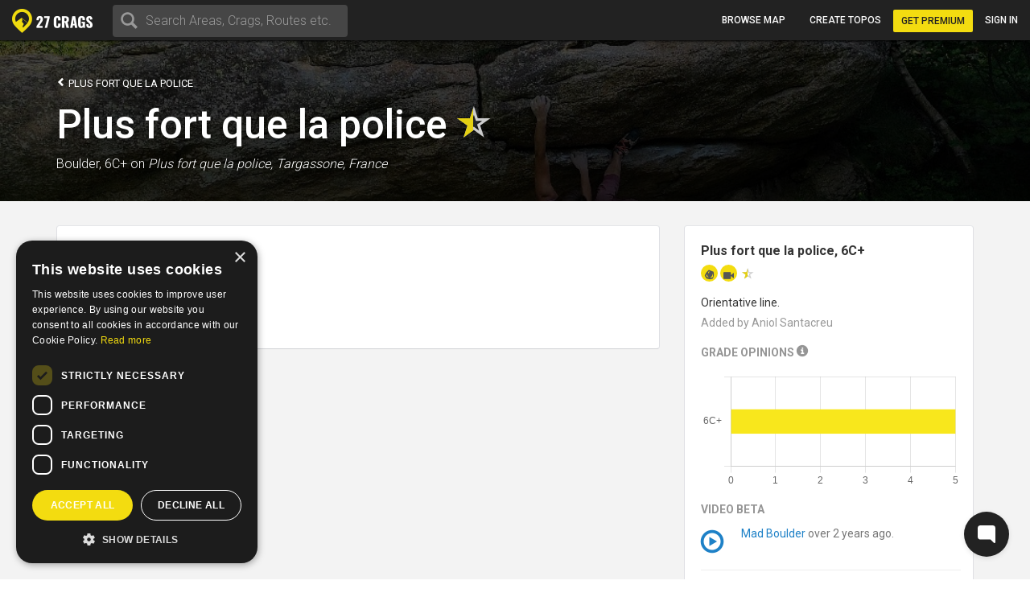

--- FILE ---
content_type: text/css
request_url: https://27crags.com/packs/css/application-8e02eca5.css
body_size: 32715
content:
@font-face{font-family:"27font";src:url(/packs/static/fonts/27font_2020-b59d63a291a791c2969a.eot);src:url(/packs/static/fonts/27font_2020-b59d63a291a791c2969a.eot) format("embedded-opentype"),url(/packs/static/fonts/27font_2020-152f79d3d549a0ab1cff.ttf) format("truetype"),url(/packs/static/fonts/27font_2020-c6c28d895190cecc5eb8.woff) format("woff"),url(/packs/static/fonts/27font_2020-d5f67895da6f32cc4ed8.woff2) format("woff2"),url(/packs/static/fonts/27font_2020-e08ad5f25c547aa5b609.svg) format("svg");font-weight:normal;font-style:normal}i.image-icon{display:inline-block;width:38px;height:38px;background-repeat:no-repeat;background-position:center bottom}i.image-icon--messenger{background-image:url(/packs/static/images/social-messenger-4b7818f78caffc1a4c5d.png)}i.image-icon--whatsapp{background-image:url(/packs/static/images/social-whatsapp-dbb81df0ae1c4fdf7277.png)}i.icon27{font-family:"27font" !important;speak:none;font-style:normal;font-weight:normal;font-variant:normal;text-transform:none;line-height:1;-webkit-font-smoothing:antialiased;-moz-osx-font-smoothing:grayscale}i.icon27.circle{background-color:#f3dc10;border-radius:50%;color:#000;padding:4px;display:inline-block;font-size:110%}i.icon27.icon-arm:before{content:""}i.icon27.icon-check:before{content:""}i.icon27.icon-climber:before{content:""}i.icon27.icon-close:before{content:""}i.icon27.icon-crags27:before{content:""}i.icon27.icon-directions:before{content:""}i.icon27.icon-distance:before{content:""}i.icon27.icon-facebook:before{content:""}i.icon27.icon-filters:before{content:""}i.icon27.icon-heart-empty:before{content:""}i.icon27.icon-heart-full:before{content:""}i.icon27.icon-image:before{content:""}i.icon27.icon-info:before{content:""}i.icon27.icon-layers:before{content:""}i.icon27.icon-list:before{content:""}i.icon27.icon-map:before{content:""}i.icon27.icon-menu:before{content:""}i.icon27.icon-next:before{content:""}i.icon27.icon-prev:before{content:""}i.icon27.icon-search:before{content:""}i.icon27.icon-share:before{content:""}i.icon27.icon-boulder:before{content:""}i.icon27.icon-sport:before{content:""}i.icon27.icon-dws:before{content:""}i.icon27.icon-partially-bolted:before,i.icon27.icon-traditional:before,i.icon27.icon-trad:before{content:""}i.icon27.icon-twitter:before{content:""}i.icon27.icon-upload:before{content:""}i.icon27.icon-user:before{content:""}i.icon27.icon-vimeo:before{content:""}i.icon27.icon-youtube:before{content:""}i.icon27.icon-sun:before{content:""}i.icon27.icon-compass:before{content:""}i.icon27.icon-drops:before{content:""}i.icon27.icon-steps:before{content:""}i.icon27.icon-child-friendly:before{content:""}i.icon27.icon-altitude:before{content:""}i.icon27.icon-aid:before{content:""}i.icon27.icon-mountain:before{content:""}i.icon27.icon-crimpers:before{content:""}i.icon27.icon-slopers:before{content:""}i.icon27.icon-jugs:before{content:""}i.icon27.icon-crack:before{content:""}i.icon27.icon-fingery:before{content:""}i.icon27.icon-powerful:before{content:""}i.icon27.icon-endurance:before{content:""}i.icon27.icon-dyno:before{content:""}i.icon27.icon-technical:before{content:""}i.icon27.icon-mental:before{content:""}i.icon27.icon-roof:before{content:""}i.icon27.icon-overhang:before{content:""}i.icon27.icon-vertical:before{content:""}i.icon27.icon-slab:before{content:""}i.icon27.icon-traverse:before{content:""}i.icon27.icon-sitstart:before{content:""}i.icon27.icon-topslasthold:before{content:""}i.icon27.icon-tradgear_required:before{content:""}i.icon27.icon-dangerous:before{content:""}i.icon27.icon-pockets:before{content:""}i.icon27.icon-tufas:before{content:""}i.icon27.icon-pro1:before{content:""}i.icon27.icon-pro2:before{content:""}i.icon27.icon-pro3:before{content:""}i.icon27.icon-pro4:before{content:""}i.icon27.icon-pro5:before{content:""}@media screen,print{*{margin:0;padding:0}img{border:0}.form_row:after,.fbs-feed .sub:after,.container:after,#videos-show .photo:after,#photos-show .photo:after{content:".";display:block;height:0;font-size:0;clear:both;visibility:hidden}}@media print{header{display:none}footer{display:none}}@media screen{.ui-helper-hidden{display:none}.ui-helper-hidden-accessible{position:absolute !important;clip:rect(1px 1px 1px 1px);clip:rect(1px, 1px, 1px, 1px)}.ui-helper-reset{margin:0;padding:0;border:0;outline:0;line-height:1.3;text-decoration:none;font-size:100%;list-style:none}.ui-helper-clearfix:after{content:".";display:block;height:0;clear:both;visibility:hidden}.ui-helper-clearfix{display:inline-block}* html .ui-helper-clearfix{height:1%}.ui-helper-clearfix{display:block}.ui-helper-zfix{width:100%;height:100%;top:0;left:0;position:absolute;opacity:0}.ui-state-disabled{cursor:default !important}.ui-icon{display:block;text-indent:-99999px;overflow:hidden;background-repeat:no-repeat}.ui-widget-overlay{position:absolute;top:0;left:0;width:100%;height:100%}.ui-widget{font-family:"Trebuchet MS",Arial,Helvetica,SANS-SERIF;font-size:.8em}.ui-widget .ui-widget{font-size:1em}.ui-widget input,.ui-widget select,.ui-widget textarea,.ui-widget button{font-family:"Trebuchet MS",Arial,Helvetica,SANS-SERIF;font-size:1em}.ui-widget-content{border:1px solid #272727;background:#fff url(/packs/static/images/ui-bg_flat_0_ffffff_40x100-842c345c1938a3845ab5.png) 50% 50% repeat-x;color:#272727}.ui-widget-content a{color:#272727}.ui-widget-header{border:1px solid #4e50ca;background:#4e50ca url(/packs/static/images/ui-bg_highlight-soft_35_4e50ca_1x100-40aa153a0a7b336bbdc4.png) 50% 50% repeat-x;color:#fff;font-weight:bold}.ui-widget-header a{color:#fff}.ui-state-default,.ui-widget-content .ui-state-default,.ui-widget-header .ui-state-default{border:1px solid #d3d3d3;background:#efefef url(/packs/static/images/ui-bg_highlight-soft_35_efefef_1x100-bfecb3b8e8d0e04c6f70.png) 50% 50% repeat-x;font-weight:bold;color:#272727}.ui-state-default a,.ui-state-default a:link,.ui-state-default a:visited{color:#272727;text-decoration:none}.ui-state-hover,.ui-widget-content .ui-state-hover,.ui-widget-header .ui-state-hover,.ui-state-focus,.ui-widget-content .ui-state-focus,.ui-widget-header .ui-state-focus{border:1px solid #5e5e5e;background:#fff url(/packs/static/images/ui-bg_highlight-soft_35_ffffff_1x100-396b8e7f49d73f585b6f.png) 50% 50% repeat-x;font-weight:bold;color:#272727}.ui-state-hover a,.ui-state-hover a:hover{color:#272727;text-decoration:none}.ui-state-active,.ui-widget-content .ui-state-active,.ui-widget-header .ui-state-active{border:1px solid #424242;background:#fff url(/packs/static/images/ui-bg_flat_0_ffffff_40x100-842c345c1938a3845ab5.png) 50% 50% repeat-x;font-weight:bold;color:#272727}.ui-state-active a,.ui-state-active a:link,.ui-state-active a:visited{color:#272727;text-decoration:none}.ui-widget :active{outline:none}.ui-state-highlight,.ui-widget-content .ui-state-highlight,.ui-widget-header .ui-state-highlight{border:1px solid #929292;background:#ddd url(/packs/static/images/ui-bg_flat_0_dddddd_40x100-7754ecb19a499b8217fb.png) 50% 50% repeat-x;color:#272727}.ui-state-highlight a,.ui-widget-content .ui-state-highlight a,.ui-widget-header .ui-state-highlight a{color:#272727}.ui-state-error,.ui-widget-content .ui-state-error,.ui-widget-header .ui-state-error{border:1px solid #cd0a0a;background:#fef1ec url(/packs/static/images/ui-bg_inset-soft_35_fef1ec_1x100-efea205d3d72ef1ed924.png) 50% bottom repeat-x;color:#cd0a0a}.ui-state-error a,.ui-widget-content .ui-state-error a,.ui-widget-header .ui-state-error a{color:#cd0a0a}.ui-state-error-text,.ui-widget-content .ui-state-error-text,.ui-widget-header .ui-state-error-text{color:#cd0a0a}.ui-priority-primary,.ui-widget-content .ui-priority-primary,.ui-widget-header .ui-priority-primary{font-weight:bold}.ui-priority-secondary,.ui-widget-content .ui-priority-secondary,.ui-widget-header .ui-priority-secondary{opacity:.7;font-weight:normal}.ui-state-disabled,.ui-widget-content .ui-state-disabled,.ui-widget-header .ui-state-disabled{opacity:.35;background-image:none}.ui-icon{width:16px;height:16px;background-image:url(/packs/static/images/ui-icons_272727_256x240-02b7817a394a0fd8dde8.png)}.ui-widget-content .ui-icon{background-image:url(/packs/static/images/ui-icons_272727_256x240-02b7817a394a0fd8dde8.png)}.ui-widget-header .ui-icon{background-image:url(/packs/static/images/ui-icons_ffffff_256x240-3e953c79334b220e0022.png)}.ui-state-default .ui-icon{background-image:url(/packs/static/images/ui-icons_272727_256x240-02b7817a394a0fd8dde8.png)}.ui-state-hover .ui-icon,.ui-state-focus .ui-icon{background-image:url(/packs/static/images/ui-icons_272727_256x240-02b7817a394a0fd8dde8.png)}.ui-state-active .ui-icon{background-image:url(/packs/static/images/ui-icons_272727_256x240-02b7817a394a0fd8dde8.png)}.ui-state-highlight .ui-icon{background-image:url(/packs/static/images/ui-icons_272727_256x240-02b7817a394a0fd8dde8.png)}.ui-state-error .ui-icon,.ui-state-error-text .ui-icon{background-image:url(/packs/static/images/ui-icons_cd0a0a_256x240-82515879a79e384008ba.png)}.ui-icon-carat-1-n{background-position:0 0}.ui-icon-carat-1-ne{background-position:-16px 0}.ui-icon-carat-1-e{background-position:-32px 0}.ui-icon-carat-1-se{background-position:-48px 0}.ui-icon-carat-1-s{background-position:-64px 0}.ui-icon-carat-1-sw{background-position:-80px 0}.ui-icon-carat-1-w{background-position:-96px 0}.ui-icon-carat-1-nw{background-position:-112px 0}.ui-icon-carat-2-n-s{background-position:-128px 0}.ui-icon-carat-2-e-w{background-position:-144px 0}.ui-icon-triangle-1-n{background-position:0 -16px}.ui-icon-triangle-1-ne{background-position:-16px -16px}.ui-icon-triangle-1-e{background-position:-32px -16px}.ui-icon-triangle-1-se{background-position:-48px -16px}.ui-icon-triangle-1-s{background-position:-64px -16px}.ui-icon-triangle-1-sw{background-position:-80px -16px}.ui-icon-triangle-1-w{background-position:-96px -16px}.ui-icon-triangle-1-nw{background-position:-112px -16px}.ui-icon-triangle-2-n-s{background-position:-128px -16px}.ui-icon-triangle-2-e-w{background-position:-144px -16px}.ui-icon-arrow-1-n{background-position:0 -32px}.ui-icon-arrow-1-ne{background-position:-16px -32px}.ui-icon-arrow-1-e{background-position:-32px -32px}.ui-icon-arrow-1-se{background-position:-48px -32px}.ui-icon-arrow-1-s{background-position:-64px -32px}.ui-icon-arrow-1-sw{background-position:-80px -32px}.ui-icon-arrow-1-w{background-position:-96px -32px}.ui-icon-arrow-1-nw{background-position:-112px -32px}.ui-icon-arrow-2-n-s{background-position:-128px -32px}.ui-icon-arrow-2-ne-sw{background-position:-144px -32px}.ui-icon-arrow-2-e-w{background-position:-160px -32px}.ui-icon-arrow-2-se-nw{background-position:-176px -32px}.ui-icon-arrowstop-1-n{background-position:-192px -32px}.ui-icon-arrowstop-1-e{background-position:-208px -32px}.ui-icon-arrowstop-1-s{background-position:-224px -32px}.ui-icon-arrowstop-1-w{background-position:-240px -32px}.ui-icon-arrowthick-1-n{background-position:0 -48px}.ui-icon-arrowthick-1-ne{background-position:-16px -48px}.ui-icon-arrowthick-1-e{background-position:-32px -48px}.ui-icon-arrowthick-1-se{background-position:-48px -48px}.ui-icon-arrowthick-1-s{background-position:-64px -48px}.ui-icon-arrowthick-1-sw{background-position:-80px -48px}.ui-icon-arrowthick-1-w{background-position:-96px -48px}.ui-icon-arrowthick-1-nw{background-position:-112px -48px}.ui-icon-arrowthick-2-n-s{background-position:-128px -48px}.ui-icon-arrowthick-2-ne-sw{background-position:-144px -48px}.ui-icon-arrowthick-2-e-w{background-position:-160px -48px}.ui-icon-arrowthick-2-se-nw{background-position:-176px -48px}.ui-icon-arrowthickstop-1-n{background-position:-192px -48px}.ui-icon-arrowthickstop-1-e{background-position:-208px -48px}.ui-icon-arrowthickstop-1-s{background-position:-224px -48px}.ui-icon-arrowthickstop-1-w{background-position:-240px -48px}.ui-icon-arrowreturnthick-1-w{background-position:0 -64px}.ui-icon-arrowreturnthick-1-n{background-position:-16px -64px}.ui-icon-arrowreturnthick-1-e{background-position:-32px -64px}.ui-icon-arrowreturnthick-1-s{background-position:-48px -64px}.ui-icon-arrowreturn-1-w{background-position:-64px -64px}.ui-icon-arrowreturn-1-n{background-position:-80px -64px}.ui-icon-arrowreturn-1-e{background-position:-96px -64px}.ui-icon-arrowreturn-1-s{background-position:-112px -64px}.ui-icon-arrowrefresh-1-w{background-position:-128px -64px}.ui-icon-arrowrefresh-1-n{background-position:-144px -64px}.ui-icon-arrowrefresh-1-e{background-position:-160px -64px}.ui-icon-arrowrefresh-1-s{background-position:-176px -64px}.ui-icon-arrow-4{background-position:0 -80px}.ui-icon-arrow-4-diag{background-position:-16px -80px}.ui-icon-extlink{background-position:-32px -80px}.ui-icon-newwin{background-position:-48px -80px}.ui-icon-refresh{background-position:-64px -80px}.ui-icon-shuffle{background-position:-80px -80px}.ui-icon-transfer-e-w{background-position:-96px -80px}.ui-icon-transferthick-e-w{background-position:-112px -80px}.ui-icon-folder-collapsed{background-position:0 -96px}.ui-icon-folder-open{background-position:-16px -96px}.ui-icon-document{background-position:-32px -96px}.ui-icon-document-b{background-position:-48px -96px}.ui-icon-note{background-position:-64px -96px}.ui-icon-mail-closed{background-position:-80px -96px}.ui-icon-mail-open{background-position:-96px -96px}.ui-icon-suitcase{background-position:-112px -96px}.ui-icon-comment{background-position:-128px -96px}.ui-icon-person{background-position:-144px -96px}.ui-icon-print{background-position:-160px -96px}.ui-icon-trash{background-position:-176px -96px}.ui-icon-locked{background-position:-192px -96px}.ui-icon-unlocked{background-position:-208px -96px}.ui-icon-bookmark{background-position:-224px -96px}.ui-icon-tag{background-position:-240px -96px}.ui-icon-home{background-position:0 -112px}.ui-icon-flag{background-position:-16px -112px}.ui-icon-calendar{background-position:-32px -112px}.ui-icon-cart{background-position:-48px -112px}.ui-icon-pencil{background-position:-64px -112px}.ui-icon-clock{background-position:-80px -112px}.ui-icon-disk{background-position:-96px -112px}.ui-icon-calculator{background-position:-112px -112px}.ui-icon-zoomin{background-position:-128px -112px}.ui-icon-zoomout{background-position:-144px -112px}.ui-icon-search{background-position:-160px -112px}.ui-icon-wrench{background-position:-176px -112px}.ui-icon-gear{background-position:-192px -112px}.ui-icon-heart{background-position:-208px -112px}.ui-icon-star{background-position:-224px -112px}.ui-icon-link{background-position:-240px -112px}.ui-icon-cancel{background-position:0 -128px}.ui-icon-plus{background-position:-16px -128px}.ui-icon-plusthick{background-position:-32px -128px}.ui-icon-minus{background-position:-48px -128px}.ui-icon-minusthick{background-position:-64px -128px}.ui-icon-close{background-position:-80px -128px}.ui-icon-closethick{background-position:-96px -128px}.ui-icon-key{background-position:-112px -128px}.ui-icon-lightbulb{background-position:-128px -128px}.ui-icon-scissors{background-position:-144px -128px}.ui-icon-clipboard{background-position:-160px -128px}.ui-icon-copy{background-position:-176px -128px}.ui-icon-contact{background-position:-192px -128px}.ui-icon-image{background-position:-208px -128px}.ui-icon-video{background-position:-224px -128px}.ui-icon-script{background-position:-240px -128px}.ui-icon-alert{background-position:0 -144px}.ui-icon-info{background-position:-16px -144px}.ui-icon-notice{background-position:-32px -144px}.ui-icon-help{background-position:-48px -144px}.ui-icon-check{background-position:-64px -144px}.ui-icon-bullet{background-position:-80px -144px}.ui-icon-radio-off{background-position:-96px -144px}.ui-icon-radio-on{background-position:-112px -144px}.ui-icon-pin-w{background-position:-128px -144px}.ui-icon-pin-s{background-position:-144px -144px}.ui-icon-play{background-position:0 -160px}.ui-icon-pause{background-position:-16px -160px}.ui-icon-seek-next{background-position:-32px -160px}.ui-icon-seek-prev{background-position:-48px -160px}.ui-icon-seek-end{background-position:-64px -160px}.ui-icon-seek-start{background-position:-80px -160px}.ui-icon-seek-first{background-position:-80px -160px}.ui-icon-stop{background-position:-96px -160px}.ui-icon-eject{background-position:-112px -160px}.ui-icon-volume-off{background-position:-128px -160px}.ui-icon-volume-on{background-position:-144px -160px}.ui-icon-power{background-position:0 -176px}.ui-icon-signal-diag{background-position:-16px -176px}.ui-icon-signal{background-position:-32px -176px}.ui-icon-battery-0{background-position:-48px -176px}.ui-icon-battery-1{background-position:-64px -176px}.ui-icon-battery-2{background-position:-80px -176px}.ui-icon-battery-3{background-position:-96px -176px}.ui-icon-circle-plus{background-position:0 -192px}.ui-icon-circle-minus{background-position:-16px -192px}.ui-icon-circle-close{background-position:-32px -192px}.ui-icon-circle-triangle-e{background-position:-48px -192px}.ui-icon-circle-triangle-s{background-position:-64px -192px}.ui-icon-circle-triangle-w{background-position:-80px -192px}.ui-icon-circle-triangle-n{background-position:-96px -192px}.ui-icon-circle-arrow-e{background-position:-112px -192px}.ui-icon-circle-arrow-s{background-position:-128px -192px}.ui-icon-circle-arrow-w{background-position:-144px -192px}.ui-icon-circle-arrow-n{background-position:-160px -192px}.ui-icon-circle-zoomin{background-position:-176px -192px}.ui-icon-circle-zoomout{background-position:-192px -192px}.ui-icon-circle-check{background-position:-208px -192px}.ui-icon-circlesmall-plus{background-position:0 -208px}.ui-icon-circlesmall-minus{background-position:-16px -208px}.ui-icon-circlesmall-close{background-position:-32px -208px}.ui-icon-squaresmall-plus{background-position:-48px -208px}.ui-icon-squaresmall-minus{background-position:-64px -208px}.ui-icon-squaresmall-close{background-position:-80px -208px}.ui-icon-grip-dotted-vertical{background-position:0 -224px}.ui-icon-grip-dotted-horizontal{background-position:-16px -224px}.ui-icon-grip-solid-vertical{background-position:-32px -224px}.ui-icon-grip-solid-horizontal{background-position:-48px -224px}.ui-icon-gripsmall-diagonal-se{background-position:-64px -224px}.ui-icon-grip-diagonal-se{background-position:-80px -224px}.ui-corner-all,.ui-corner-top,.ui-corner-left,.ui-corner-tl{-moz-border-radius-topleft:3px;-webkit-border-top-left-radius:3px;-khtml-border-top-left-radius:3px;border-top-left-radius:3px}.ui-corner-all,.ui-corner-top,.ui-corner-right,.ui-corner-tr{-moz-border-radius-topright:3px;-webkit-border-top-right-radius:3px;-khtml-border-top-right-radius:3px;border-top-right-radius:3px}.ui-corner-all,.ui-corner-bottom,.ui-corner-left,.ui-corner-bl{-moz-border-radius-bottomleft:3px;-webkit-border-bottom-left-radius:3px;-khtml-border-bottom-left-radius:3px;border-bottom-left-radius:3px}.ui-corner-all,.ui-corner-bottom,.ui-corner-right,.ui-corner-br{-moz-border-radius-bottomright:3px;-webkit-border-bottom-right-radius:3px;-khtml-border-bottom-right-radius:3px;border-bottom-right-radius:3px}.ui-widget-overlay{background:#aaa url(/packs/static/images/ui-bg_flat_0_aaaaaa_40x100-87cb7e52186e50c5be10.png) 50% 50% repeat-x;opacity:.3}.ui-widget-shadow{margin:-8px 0 0 -8px;padding:8px;background:#aaa url(/packs/static/images/ui-bg_flat_0_aaaaaa_40x100-87cb7e52186e50c5be10.png) 50% 50% repeat-x;opacity:.3;-moz-border-radius:8px;-khtml-border-radius:8px;-webkit-border-radius:8px;border-radius:8px}.ui-datepicker{width:17em;padding:.2em .2em 0;display:none}.ui-datepicker .ui-datepicker-header{position:relative;padding:.2em 0}.ui-datepicker .ui-datepicker-prev,.ui-datepicker .ui-datepicker-next{position:absolute;top:2px;width:1.8em;height:1.8em}.ui-datepicker .ui-datepicker-prev-hover,.ui-datepicker .ui-datepicker-next-hover{top:1px}.ui-datepicker .ui-datepicker-prev{left:2px}.ui-datepicker .ui-datepicker-next{right:2px}.ui-datepicker .ui-datepicker-prev-hover{left:1px}.ui-datepicker .ui-datepicker-next-hover{right:1px}.ui-datepicker .ui-datepicker-prev span,.ui-datepicker .ui-datepicker-next span{display:block;position:absolute;left:50%;margin-left:-8px;top:50%;margin-top:-8px}.ui-datepicker .ui-datepicker-title{margin:0 2.3em;line-height:1.8em;text-align:center}.ui-datepicker .ui-datepicker-title select{font-size:1em;margin:1px 0}.ui-datepicker select.ui-datepicker-month-year{width:100%}.ui-datepicker select.ui-datepicker-month,.ui-datepicker select.ui-datepicker-year{width:49%}.ui-datepicker table{width:100%;font-size:.9em;border-collapse:collapse;margin:0 0 .4em}.ui-datepicker th{padding:.7em .3em;text-align:center;font-weight:bold;border:0}.ui-datepicker td{border:0;padding:1px}.ui-datepicker td span,.ui-datepicker td a{display:block;padding:.2em;text-align:right;text-decoration:none}.ui-datepicker .ui-datepicker-buttonpane{background-image:none;margin:.7em 0 0 0;padding:0 .2em;border-left:0;border-right:0;border-bottom:0}.ui-datepicker .ui-datepicker-buttonpane button{float:right;margin:.5em .2em .4em;cursor:pointer;padding:.2em .6em .3em .6em;width:auto;overflow:visible}.ui-datepicker .ui-datepicker-buttonpane button.ui-datepicker-current{float:left}.ui-datepicker.ui-datepicker-multi{width:auto}.ui-datepicker-multi .ui-datepicker-group{float:left}.ui-datepicker-multi .ui-datepicker-group table{width:95%;margin:0 auto .4em}.ui-datepicker-multi-2 .ui-datepicker-group{width:50%}.ui-datepicker-multi-3 .ui-datepicker-group{width:33.3%}.ui-datepicker-multi-4 .ui-datepicker-group{width:25%}.ui-datepicker-multi .ui-datepicker-group-last .ui-datepicker-header{border-left-width:0}.ui-datepicker-multi .ui-datepicker-group-middle .ui-datepicker-header{border-left-width:0}.ui-datepicker-multi .ui-datepicker-buttonpane{clear:left}.ui-datepicker-row-break{clear:both;width:100%;font-size:0em}.ui-rating{padding-top:4px}.ui-rating-star{width:17px;height:16px;font-size:2px;float:left;text-decoration:none;vertical-align:bottom;background-image:url(/packs/static/images/stars-173ea5e4ac54b0e56142.png);background-repeat:no-repeat}.ui-rating a{cursor:pointer}.ui-rating-full{background-position:left top}.ui-rating-half{background-position:left -16px}.ui-rating-empty{background-position:left -32px}.ui-rating-hover{background-position:left -48px}.ui-rating-cancel-empty{background-position:left -64px;margin-top:1px}.ui-rating-cancel-full{background-position:left -80px}#facebox,#facetip,#subfacebox{position:absolute;top:0;left:0;width:100%}#facebox{z-index:100;text-align:left}#subfacebox{z-index:110}#facetip{z-index:200}.facebox .popup{position:relative;text-align:center;-webkit-border-radius:2px;-moz-border-radius:2px;border-radius:2px;margin-bottom:20px}.facebox .content{display:inline-block;text-align:left;min-width:350px;max-width:95%;background:#fff;-webkit-border-radius:4px;-moz-border-radius:4px;border-radius:4px}.facebox-content-wrapper{padding:10px 10px}.facebox-content-nopadding{padding:0 !important}.facebox-close{position:fixed;display:none;top:18px;right:35px;width:35px;height:35px;background:transparent;z-index:1090;opacity:.8;transition:opacity .2s}.facebox-close:hover{opacity:1}.facebox-close:after,.facebox-close:before{position:absolute;cursor:pointer;border-radius:1px;height:5px;width:35px;background:#fff;display:block;content:"";top:17px}.facebox-close:before{transform:rotate(45deg);-ms-transform:rotate(45deg);-webkit-transform:rotate(45deg)}.facebox-close:after{transform:rotate(-45deg);-ms-transform:rotate(-45deg);-webkit-transform:rotate(-45deg)}.facebox .image{text-align:center;position:relative}.facebox .image img{width:100%}.facebox img{border:0;margin:0}.facebox a.blue{color:#1e81c7}.mapbox{width:360px;margin-top:4px}.mapbox .footer{padding-top:5px;margin-top:10px;text-align:right}.mapbox form .footer{padding-top:4px;margin-bottom:2px}.mapbox form .footer input{margin-right:6px}a[rel=facetip],a[rel=facetip]:hover{text-decoration:none;border-bottom:1px dotted #ddd;color:#ddd !important;font-weight:normal !important}.facebox a[rel=facetip]{color:#392c20 !important}.mapbox a[rel=facetip]{color:#272727 !important;border-color:#272727}.facebox a.icon-help[rel=facetip]{color:#4d45c4 !important}a.icon-help[rel=facetip],a.icon-help[rel=facetip]:hover{border-bottom:none}#facebox .photofooter{text-align:left;background:rgba(0,0,0,0)}#facetip{background:rgba(39,39,39,0);border-radius:4px;box-shadow:2px 2px 1px rgba(0,0,0,.05);max-width:27em}#facetip .content{border:1px solid #ccc;padding:10px 15px;background:#fff;border-radius:4px}}.btn-primary{border:1px solid transparent;border-top:1px solid #f5e341;background:#dec90b;transition:background .1s;color:#222 !important}.btn-primary:hover{border:1px solid transparent;background:#f3dc10;color:#000}.btn.btn-rounded{border-radius:30px;padding:10px 15px}a.btn.btn-default{color:#333}.alert.alert-primary{background-color:#f3dc10;border-color:#dec90b;color:#424242}.alert.alert-primary .btn.btn-default{background-color:#f3dc10;border:1px solid #222;border-radius:10px}.alert.alert-primary .btn.btn-default:hover{background-color:#222;color:#fff}.btn-lg.btn-primary{font-weight:700;text-transform:uppercase;font-size:16px;line-height:18px;font-family:"Roboto","Trebuchet Ms","Helvetica","Arial",sans-serif;padding:18px 30px}.btn-transparent:active{box-shadow:none}.bg-light{background:#fff url(/packs/static/images/body_white-a4f928d7e56a17d02aca.gif) repeat}.bg-light .btn-primary{background-color:#f3dc10;border-top-color:#f7e759}.bg-light .climber-thumb{border-color:#eee}.bg-transparent{background:transparent;color:#333}.bg-transparent .btn-primary{border-top-color:#f7e759;background-color:#e8d20c}.bg-transparent .btn-primary:hover{background-color:#f3dc10;border-bottom-color:#edd60c}.bg-transparent .climber-thumb{border-color:#eee}.bg-light-gray{background:#f3f3f3 none;color:#222}.bg-light-gray a{color:#1e81c7}.bg-light-gray a.btn{color:inherit}.section-top-padding h3{margin-top:5px}.bg-dark{background:#222;color:#fff}.bg-dark .btn-transparent{border-color:#fff;color:#fff}.bg-dark .btn-transparent:hover{background-color:#fff;color:#333}.bg-yellow{background:#f3dc10;color:#222}.bg-yellow a{color:#333}.bg-white{background:#fff none;color:#222}.bg-white a{color:#1e81c7}.bg-brand-primary{background-color:#f3dc10;color:#222}.bg-brand-primary .btn-primary{background-color:transparent;border:2px solid #222}.bg-brand-primary .btn-primary:hover{color:#f3dc10 !important;background-color:#222}.bg-brand-primary a{color:#222}.nav-pills li{color:#000}.nav-pills li a{color:#222 !important;font-weight:normal}@media only screen and (max-width: 767px){.nav-pills li a{font-size:12px;padding:7px 12px}}.nav-pills li.active a{font-weight:700}.nav-pills li.active a:hover{color:#000}a[data-toggle=collapse][aria-expanded=true] span.caret{transform:rotate(180deg)}.bg-dark .nav-pills li a{color:#f3dc10 !important;font-weight:normal;background-color:transparent}.bg-dark .nav-pills li a:hover{color:#000 !important;background-color:#e8d20c}.bg-dark .nav-pills li.active a{color:#000 !important;background-color:#f3dc10}.tab-content.tab-content--scrollable-content{height:30vh;overflow:auto;width:100%;padding-right:5px}.text-success{color:#6cd76b}.text-warning{color:#f0db0f}.text-danger{color:red}.alert a.btn-default{margin-top:-2px;font-weight:500;color:#333}.form-inline .form-group+.form-group{margin-left:2px;margin-right:2px}.panel .panel-heading{background:transparent;border-bottom:none}.panel .panel-heading .panel-title{color:#959595;text-transform:uppercase;font-weight:700;font-size:14px;margin:5px 0 5px 0;font-family:"Roboto","Trebuchet Ms","Helvetica","Arial",sans-serif}.panel .list-group a.list-group-item{color:#222;border:1px solid transparent}body{font-size:12px;font-family:"Roboto","Trebuchet MS","Helvetica","Arial",SANS-SERIF;color:#272727;background:#fff url(/packs/static/images/body_white-a4f928d7e56a17d02aca.gif) repeat;font-weight:normal}.mbox{max-width:600px}.crag-list-link{color:#777;font-weight:700}.crag-list-link:hover{color:#000;text-decoration:underline}.inline-block{display:inline-block}.text-ellipsis{display:block;overflow:hidden;text-overflow:ellipsis;white-space:nowrap}#feed_items_loading{height:200px;position:relative;width:100%;text-align:left}#feed_items_loading .loading{height:55px;width:200px;background:#333;position:absolute;top:50%;left:50%;margin-top:-27px;margin-left:-100px;display:block;border-radius:4px;box-shadow:2px 2px 2px rgba(0,0,0,.8)}#feed_items_loading .loading .icon-loading{padding:15px;display:inline-block}#feed_items_loading .loading .icon-loading img{height:25px;width:25px}#feed_items_loading .loading .message{display:inline-block;color:#fff}.wellcome .banner{background-color:#f3dc10;margin:-10px -10px 0 -10px;border-radius:4px 4px 0 0;padding:60px 20px 25px}.wellcome .banner h1{text-align:center;margin:0;font-weight:700}.wellcome .banner p{text-align:center;margin:10px}.wellcome .btn-back{color:#777}.wellcome form{padding:10px 15px}.wellcome .wellcome-footer{margin-top:20px}.wellcome .carousel-indicators{top:-35px;bottom:auto}.wellcome .carousel-indicators li{border:1px solid #fff}.wellcome .genres input+label{margin-right:10px;margin-left:3px}.wellcome table{width:100%}.unimportant label{color:#777;font-weight:400}.appstore-badge-x1{display:inline-block;background:url(/packs/static/images/download_on_app_store-cd41175ff9f039e21325.png) no-repeat;background-size:cover;width:135px;height:40px}.googleplay-badge-x1{display:inline-block;background:url(/packs/static/images/download_on_google_play-c99f9b47b10822cecc53.png) no-repeat;background-size:cover;width:135px;height:40px}.stars{font-family:iconfont;white-space:nowrap;cursor:default;display:inline-block}.stars .star{display:inline-block;top:auto}.stars .star.full{color:#e4d012}.stars .star.empty{color:#ccc}.stars .star.half{position:relative;color:#ccc}.stars .star.half .star.full{width:49%;overflow:hidden;position:absolute;left:0}.dropdown-toggle{cursor:pointer}.no-select{-webkit-touch-callout:none;-webkit-user-select:none;-khtml-user-select:none;-moz-user-select:none;-ms-user-select:none;user-select:none}.content-error{text-align:center;max-width:550px;margin:auto}.content-error .glyphicon{font-size:300%;color:#949494;display:block}.content-error .message{text-align:center;display:block;margin-top:15px;font-size:14px}.wide{width:600px}.climber-thumb{border-radius:50%;width:40px;height:40px;border:2px solid #fff}@media only screen and (max-width: 767px){.climber-thumb{width:30px;height:30px}}.climber-thumb.gray-border{border-color:#ddd}.climber-thumb--large{width:60px;height:60px}@media only screen and (max-width: 767px){.climber-thumb--large{width:40px;height:40px}}.crag-thumb{width:40px;height:40px}@media only screen and (max-width: 767px){.crag-thumb{width:30px;height:30px}}.crag-thumb.gray-border{border-color:#ddd}#topspace{display:none !important}.map-background-container{position:relative}.map-background-container .map-background{position:absolute;top:0;left:0;height:100%;width:100%}.map-background-container .map-overlay{position:absolute;top:0;left:0;height:100%;width:100%;background-color:rgba(0,0,0,.7)}.map-background-container .container,.map-background-container #videos-show .photo,#videos-show .map-background-container .photo,.map-background-container #photos-show .photo,#photos-show .map-background-container .photo{position:relative}.btn-readmore{font-weight:700}.btn-readmore .desc{font-weight:400;font-size:70%;display:block}.btn-follow{background-color:#fff;border:1px solid #ccc;width:85px;position:relative;color:#222 !important}.btn-follow:hover{border:1px solid transparent;background:#f3dc10;color:#000}.btn-follow span.follow-text{display:inline}.btn-follow span.following-text{display:none}.btn-follow span.img-loading{display:none;padding:5px;position:absolute;top:-1px;left:-1px;right:-1px;bottom:-1px;background-color:rgba(255,255,255,.7)}.btn-follow.follow-loading span.img-loading{display:block}.btn-following{border:1px solid #ccc;background:#f0f0f0;color:#8b8b8b !important}.btn-following span.follow-text{display:none}.btn-following span.following-text{display:inline}.btn-following span.img-loading{display:none}.btn-following.follow-loading span.follow-text,.btn-following.follow-loading span.following-text{display:none !important}.btn-following.follow-loading span.img-loading{display:block}.tags{display:block;color:#555}.tags .tag{display:inline-block;margin-right:3px;width:21px;background-color:#f3dc10;height:21px;padding:3px;text-align:center;font-size:13px;border-radius:50%;overflow:hidden}.tags .tag-text{width:auto;background-color:transparent}.number-liftup .number{font-size:18px;text-transform:uppercase;color:#fff;text-shadow:1px 1px 1px rgba(0,0,0,.3)}@media only screen and (max-width: 767px){.number-liftup .number{font-size:16px}}.number-liftup .name{font-size:12px;text-transform:uppercase;color:#fff;text-shadow:1px 1px 1px rgba(0,0,0,.3)}@media only screen and (max-width: 767px){.number-liftup .name{font-size:10px}}.number-liftup__white-bg .number{text-shadow:none;color:#000}.number-liftup__white-bg .name{color:#333;text-shadow:none}.tickbox{border-radius:50%;height:20px;width:20px;display:inline-block;border:1px solid #e4e4e4;text-align:center;vertical-align:middle}.tickbox .icon{display:none;color:#000;font-size:12px;line-height:12px;vertical-align:top}.tickbox .icon:before{vertical-align:middle}.tickbox:hover{background-color:#fff}.tickbox:hover .icon{display:inline-block}a.gray-link{color:#666}a.gray-link:hover{color:#000}.content-container .box-white table{margin:30px 0}#admin-dashboard a{color:#1e81c7}.box-white{background:#fff;border:1px solid;border-color:#e5e6e9 #dfe0e4 #d0d1d5;border-radius:4px;margin-top:30px}.box-white a{color:#1e81c7}.box-white__transparent{background:transparent !important;border:none !important;border-radius:0 !important}.box-white .miniheader{color:#959595;text-transform:uppercase;font-weight:700;font-size:14px}.box-white .miniheader:first-child{margin-top:5px}.box-white .miniheader .actions{color:#959595;font-weight:500;font-size:12px;text-transform:none;float:right}.box-white .miniheader .actions:hover{color:#888}.box-white .miniheader .actions>a{color:#959595}.box-white .miniheader .actions>a:hover{color:#888}.box-white .miniheader .actions>a.btn{color:#333}.box-white .miniheader:after{display:block;content:"";clear:both}.box-white+.box-white{margin-top:30px}.box-white nav ul{list-style-type:none}.box-white nav ul li a{color:#1e81c7;display:block;margin:4px 0}.no-top-margin{margin-top:0}.margin-bottom-30{margin-bottom:30px}.box-padded{padding:15px 15px 15px 20px}.box-padded .no-margin{margin:-15px -15px 0 -20px}.box-padded>h3.additional-heading{margin-top:10px;margin-bottom:20px}h3.miniheader,.miniheader{color:#959595;text-transform:uppercase;font-weight:700;font-size:14px;margin:10px 0 10px 0;font-family:"Roboto","Trebuchet Ms","Helvetica","Arial",sans-serif}h3.miniheader:hover .icon,.miniheader:hover .icon{color:#333 !important}h3.miniheader .edit-link,.miniheader .edit-link{font-weight:400;text-transform:lowercase}h3.miniheader .edit-link a,.miniheader .edit-link a{font-weight:400 !important}h3.miniheader.bottom-border,.miniheader.bottom-border{padding-bottom:10px;border-bottom:1px solid #ddd}.copytoclipboard{cursor:pointer}.sidebar{margin-top:30px;padding-bottom:30px}.content-list{margin-top:15px;padding-bottom:30px}.content-list .miniheader{margin-top:30px;margin-bottom:0}@media only screen and (max-width: 767px){.content-list .miniheader{margin-top:15px}.content-list .row{margin-left:0;margin-right:0}}.grade.up{color:darkred}.grade.down{color:#006400}.ascent-type{display:inline-block;border-radius:20px;padding:1px 5px;font-size:11px;color:#fff}.ascent-type.redpoint{background:#fa5c53}.ascent-type.onsight{background:#666}.ascent-type.flash{background:#eaca35}.ascent-type.toprope{background:#999}.side-actions li{margin:10px 0}.side-actions a{color:#333}ul.pagination li a{color:#222 !important}ul.pagination li.active a{font-weight:700 !important;color:#333 !important}.btn-like{display:inline-block;font-family:"Roboto","Trebuchet Ms","Helvetica","Arial",sans-serif;font-style:normal;text-decoration:none;font-size:18px;color:#777}.btn-like:hover{color:#777}.btn-like .text{display:none}.btn-like .icons{display:block;position:relative;height:15px;width:21px}.btn-like .icons .like,.btn-like .icons .liked{position:absolute;top:0px;left:0px;display:inline-block;overflow:hidden;height:21px;width:100%}.btn-like .icons .liked{height:0px;color:#fb8484}.btn-like.btn-like-remove .icons .like{height:0}.btn-like.btn-like-remove .icons .liked{height:21px}@media only screen and (max-width: 767px){.btn-like .icon27{transform:translateX(2px);font-size:16px}.btn-like .text{display:none}}.btn-like.animation-like .like{height:0px;animation:anim-hide .6s}.btn-like.animation-like .liked{height:21px;animation:anim-appear .6s}.btn-like.btn-like-default{color:#333 !important;font-family:"Roboto","Trebuchet Ms","Helvetica","Arial",sans-serif;font-style:normal !important;text-transform:uppercase;text-decoration:none !important;font-weight:700;font-size:12px;padding:5px 10px;border-radius:4px;border:1px solid transparent;border-top:1px solid #f5e341;border-bottom:1px solid #dec90b;background:#f3dc10;transition:background .1s}.btn-like.btn-like-default:hover{background:#f3dc10}a{cursor:pointer}.item-content .user-image{float:left}.item-content .item-details{padding-top:5px;margin-left:50px}.item-content .item-details .climber-name{color:#333;font-weight:bold}.item-content .item-details .date{color:#777}.item-content .item-details .date *{color:#777;text-decoration:none}.item-content .item-details .title,.item-content .item-details .description{color:#333}.item-content .item-details .title a,.item-content .item-details .description a{color:#333;font-weight:500}.item-content .item-details .title a:hover,.item-content .item-details .description a:hover{text-decoration:underline}.chat{padding-bottom:15px}.chat .comment-form{padding:10px 0}.chat .comment-form form{padding-top:3px}.chat .chat-input-table{display:table-row;width:100%}.chat .chat-input-table .text-cell{display:table-cell;border:1px solid #ddd;border-radius:5px 0 0 5px}.chat .chat-input-table .text-cell textarea{margin:0;border:none}.chat .chat-input-table .send-cell{display:table-cell;border:1px solid #ddd;border-radius:0 5px 5px 0;border-left:none;width:1%;vertical-align:middle;min-height:50px;background:#fff}.chat .chat-input-table .send-cell .send-button{margin:0;border:none;height:100%;padding-top:0;padding-bottom:0;border-radius:0 5px 5px 0;background:#fff}@-webkit-keyframes anim-hide{0%{height:21px;transform:scale(1)}50%{height:21px;transform:scale(0.1)}51%{height:21px}52%{height:0px}}@-moz-keyframes anim-hide{0%{height:21px;transform:scale(1)}50%{height:21px;transform:scale(0.1)}51%{height:21px}52%{height:0px}}@-ms-keyframes anim-hide{0%{height:21px;transform:scale(1)}50%{height:21px;transform:scale(0.1)}51%{height:21px}52%{height:0px}}@keyframes anim-hide{0%{height:21px;transform:scale(1)}50%{height:21px;transform:scale(0.1)}51%{height:21px}52%{height:0px}}@-webkit-keyframes anim-appear{0%{height:0px}51%{height:0px}52%{height:21px;transform:scale(0.1)}80%{transform:scale(1.3)}100%{transform:scale(1)}}@-moz-keyframes anim-appear{0%{height:0px}51%{height:0px}52%{height:21px;transform:scale(0.1)}80%{transform:scale(1.3)}100%{transform:scale(1)}}@-ms-keyframes anim-appear{0%{height:0px}51%{height:0px}52%{height:21px;transform:scale(0.1)}80%{transform:scale(1.3)}100%{transform:scale(1)}}@keyframes anim-appear{0%{height:0px}51%{height:0px}52%{height:21px;transform:scale(0.1)}80%{transform:scale(1.3)}100%{transform:scale(1)}}.sharetools a{color:#aaa;text-decoration:none}.sharetools a:hover{color:#777}.padding-left-0{padding-left:0px}.btn.btn-facebook{background-color:#3e549c !important;color:#fff !important}.help-block{font-size:10px}.reactions{border-top:1px solid #eee;padding-top:13px;margin-top:8px;color:#777}.reactions a{color:#aaa;text-decoration:none}.reactions a:hover{color:#777}.reactions .btn-like{font-size:18px;color:#777;display:inline-block;width:20px;height:18px}.reactions .btn-like .text{display:none}.reactions .btn-comments{margin-left:10px;font-size:18px;color:#777;display:inline-block;width:auto;height:18px}.reactions .btn-comments .text{padding-left:3px;display:inline-block;font-weight:500;height:20px;line-height:14px;font-size:12px;vertical-align:middle}.reactions .likes{display:inline-block;font-weight:500;height:20px;line-height:14px;font-size:12px;vertical-align:middle}.reactions .likes .climber-thumb{height:20px;width:20px}.reactions .sharetools{font-size:16px;display:inline-block}.reactions .sharetools a{display:inline-block;height:18px;margin:0 3px}.keyperson{font-size:12px;text-align:center;padding:5px 0}.keyperson .climber-photo{text-align:center;margin:10px 0}.keyperson .climber-name{font-weight:700}.keyperson .climber-title{display:block;font-weight:normal;font-style:italic}.keyperson .role{font-size:12px}.wide-max{max-width:600px;width:600px}@media only screen and (min-width: 768px)and (max-width: 991px){.wide-max{width:450px}}@media only screen and (max-width: 767px){.wide-max{width:350px}}.wide-desktop{max-width:740px;width:740px}@media only screen and (min-width: 768px)and (max-width: 991px){.wide-desktop{width:450px;max-width:100%}}@media only screen and (max-width: 767px){.wide-desktop{width:350px;max-width:100%}}.action-with-explanation{border-top:1px solid #eee;display:block;color:#333;padding:10px 0}.action-with-explanation:active,.action-with-explanation:hover{color:#000;text-decoration:none;background-color:#f7f7f7}.action-with-explanation:active .img,.action-with-explanation:hover .img{border:2px solid #ccc}.action-with-explanation:active .img-send,.action-with-explanation:hover .img-send{border-color:#6abb50}.action-with-explanation:active .img-import,.action-with-explanation:hover .img-import{border-color:#4a85d7}.action-with-explanation::after{display:block;content:"";clear:both}.action-with-explanation .img-container{display:block;float:left;width:80px;height:50px;text-align:center;margin-top:5px}.action-with-explanation .img{width:50px;height:50px;padding:5px;font-size:24px;display:inline-block;text-align:center;color:#fff;background-color:#aaa;border-radius:50%;border:2px solid transparent;transition:border .1s}.action-with-explanation .img .icon{font-size:24px;padding:6px 0 0 0px}.action-with-explanation .img-send{background-color:#43d321}.action-with-explanation .img-send .icon{font-size:24px;padding:4px 4px 0 0}.action-with-explanation .img-import{background-color:#4a90e2}.action-with-explanation .img-import .icon{padding:7px 0 0 4px;font-size:22px}.action-with-explanation .img-accept{background-color:#43d321}.action-with-explanation .img-reject{background-color:#e20006}.action-with-explanation .img-default{background-color:#f3dc10}.action-with-explanation .img-default .icon{color:#222}.action-with-explanation .text-container{margin-left:90px}.action-with-explanation .text-container .name{font-size:16px;font-weight:700}.action-with-explanation .text-container .description{font-size:14px}table td.actions{text-align:left;padding-top:inherit}table td.actions>a{display:inline-block;margin:0 2px;font-size:14px;color:#aaa;text-shadow:none}table td.actions>a:hover{color:#333}.shared-photos-box .photos-container{margin:0 -2%;padding-bottom:10px}.shared-photos-box .photos-container .photo{display:inline-block;float:left;width:21%;margin:2%}.shared-photos-box .photos-container .photo img{width:100%;height:100%;opacity:1}.crags-list-box{padding:0;list-style-type:none}.crags-list-box a.crag-name{display:block;margin:4px 0}.wide-max .terms{height:70vh;overflow:auto;background-color:#eee;padding:5px 10px;border:1px solid #aaa;border-radius:4px}.wide-max .terms h2{text-transform:none;font-size:18px;font-weight:bold;margin:15px 0}.wide-max .terms p{text-transform:none;font-size:14px;margin:15px 0}.wide-max .terms h3{margin:25px 0 15px 0;text-transform:none;font-size:16px;font-weight:bold}.ribbon--pic-of-the-week{position:absolute;right:0px;top:0px;z-index:1;overflow:hidden;width:75px;height:75px;text-align:right}.ribbon--pic-of-the-week span{font-size:10px;font-weight:bold;color:#222;text-transform:lowercase;text-align:center;line-height:20px;transform:rotate(45deg);-webkit-transform:rotate(45deg);width:100px;display:block;background:#ecdc08;position:absolute;top:19px;right:-21px}.readmore-toggle{display:block;color:#207bb7;text-transform:uppercase;font-size:14px;text-align:center;margin:10px 0}.readmore-toggle::after{display:inline-block}.readmore-toggle:focus,.readmore-toggle:hover{color:#0869b0;text-decoration:none}.multiline-read-more{position:relative}.multiline-read-more .readmore-gradient{display:none;content:"";position:absolute;bottom:0;left:0;height:30px;right:0;background:linear-gradient(to bottom, rgba(255, 255, 255, 0) 0%, #fefefe 100%)}.multiline-read-more.readmore__text-clipped .readmore-gradient{display:block}.location-item{color:#333;display:block;margin-left:20px;margin-right:20px}.location-item--fixed-size{width:300px !important;display:block !important}.location-item--fixed-small{margin-left:10px;margin-right:10px;width:150px !important;display:block !important}.location-item:focus,.location-item:hover{text-decoration:none !important;color:#212121}.location-item:focus .location-item__img__content,.location-item:hover .location-item__img__content{transform:scale(1.2);-webkit-filter:brightness(1);filter:brightness(1)}.location-item__img{position:relative;width:100%;overflow:hidden}.location-item__img:before{content:"";display:block;padding-top:100%}.location-item__img__content{-webkit-filter:brightness(0.9);filter:brightness(0.9);transition:all .5s;position:absolute;top:0;left:0;bottom:0;right:0;color:#fff;text-align:center;background-position:center center;background-size:cover;border-radius:4px}.location-item__img__content img{visibility:hidden;display:block;position:absolute;top:0;left:0;bottom:0;right:0}.location-item__description{overflow:hidden;text-overflow:ellipsis;display:-webkit-box;-webkit-box-orient:vertical;-webkit-line-clamp:3;line-height:20px;max-height:60px}.swiper-nav{height:54px;width:27px;position:absolute;top:50%;transform:translateY(-27px);background-color:#fff;z-index:20;box-shadow:0px 1px 2px rgba(0,0,0,.3)}.swiper-nav--next{right:0;border-bottom-left-radius:54px;border-top-left-radius:54px}.swiper-nav--prev{left:0;border-bottom-right-radius:54px;border-top-right-radius:54px}.swiper-nav__icon{height:20px;width:auto;position:absolute;top:50%;transform:translateY(-10px);fill:#ccc}.swiper-nav__icon--next{right:4px}.swiper-nav__icon--prev{left:4px}.video-embed-container{position:relative;height:0;padding-bottom:56.25%;width:600px}@media only screen and (max-width: 767px){.video-embed-container{width:300px}}.video-embed-container iframe{position:absolute;top:0;left:0;width:100%;height:100%}ul.list.list-default li{margin-left:20px;font-size:14px;line-height:150%;margin-bottom:5px}ul.list.check-list{list-style-type:none}ul.list.check-list li{margin-left:0px;padding-left:30px;background-image:url(/packs/static/images/blue_li-cc8908e65549f8ffe782.png);background-repeat:no-repeat;background-position:left 5px;background-size:14px auto}.facebox .content a.back-to{color:#333;text-decoration:none}.autocomplete-suggestions{padding:0;line-height:1.5}.autocomplete-selected{background:#ddd}.autocomplete-suggestions strong{font-weight:normal;color:#39f}.autocomplete-suggestions{z-index:1030;padding-top:10px}.autocomplete-suggestions:after{top:0;left:15px;border:solid transparent;content:" ";height:0;width:0;position:absolute;pointer-events:none;border-left:7px solid transparent;border-right:7px solid transparent;border-bottom:8px solid #fafafa}.autocomplete-suggestions .items-container{padding:0;cursor:default;border:1px solid #ededed;background:#fafafa;text-align:left;box-shadow:6px 6px 24px -5px rgba(0,0,0,.4);border-radius:4px;position:relative;max-height:350px;overflow:auto}.autocomplete-suggestions .autocomplete-selected{background-color:#eee}.autocomplete-suggestions .autocomplete-suggestion{padding:0 0px 0 15px}.autocomplete-suggestions .autocomplete-suggestion .cont{padding:5px 15px 5px 0;display:table;width:100%;border-bottom:thin solid #ccc}.autocomplete-suggestions .autocomplete-suggestion .text{display:table-cell;vertical-align:middle;height:35px;max-width:225px}.autocomplete-suggestions .autocomplete-suggestion .badges{display:table-cell;vertical-align:middle;height:35px;width:60px;text-align:left}.autocomplete-suggestions .autocomplete-suggestion:last-child .cont{border-bottom:none !important}.autocomplete-suggestions .autocomplete-suggestion .headline{display:block;font-family:"Roboto","Trebuchet Ms","Helvetica","Arial",sans-serif;color:#666;font-weight:300;font-size:14px}.autocomplete-suggestions .autocomplete-suggestion .headline strong{font-weight:700;color:#000}.autocomplete-suggestions .autocomplete-suggestion .description{font-size:12px}.autocomplete-suggestions .autocomplete-suggestion .type{display:inline-block;float:right;font-size:10px;clear:both;background-color:#666;color:#fff;padding:2px 6px;border-radius:10px;font-weight:300}#feed_items-index .banner .banner-container{width:100%;position:relative}#feed_items-index .banner .banner-container .photo{width:100%;height:100%;position:absolute;top:0;left:0;z-index:1;background-size:cover;background-position:center center}@media only screen and (max-width: 767px){#feed_items-index .banner .banner-container .photo{height:45vh;min-height:250px}}@media only screen and (min-width: 768px)and (max-width: 991px){#feed_items-index .banner .banner-container .photo{height:90vh;min-height:640px}}@media only screen and (min-width: 992px)and (max-width: 1199px){#feed_items-index .banner .banner-container .photo{height:80vh;min-height:640px}}@media only screen and (min-width: 1200px){#feed_items-index .banner .banner-container .photo{height:80vh;min-height:640px}}#feed_items-index .banner .banner-container .photo__overlay{width:100%;height:100%;position:absolute;top:0;left:0;background-color:#000;opacity:.2}@media only screen and (min-width: 768px)and (max-width: 991px){#feed_items-index .banner .banner-container .photo__overlay{opacity:.05}}#feed_items-index .banner .banner-container .we_stand_with_ukraine{position:absolute;right:15px;bottom:15px;z-index:1000}#feed_items-index .banner .banner-container .we_stand_with_ukraine img{width:150px}#feed_items-index .banner .banner-container .we_stand_with_ukraine--xs{float:right}#feed_items-index .banner .banner-container .we_stand_with_ukraine--xs img{width:100px}#feed_items-index .banner .banner-container .banner-search-header__term{display:inline-block}@media only screen and (max-width: 767px){#feed_items-index .banner .banner-container .banner-search-container{z-index:2;padding-bottom:40px;position:relative}#feed_items-index .banner .banner-container .banner-search-container .banner-search-box .banner-search-header-container{height:45vh;min-height:250px;display:flex;align-items:flex-end}#feed_items-index .banner .banner-container .banner-search-container .banner-search-box .banner-search-header-container .banner-search-header{padding-bottom:7%}#feed_items-index .banner .banner-container .banner-search-container .banner-search-box .banner-search-header-container .banner-search-header h1{font-weight:600;color:#fff;text-shadow:1px 1px rgba(0,0,0,.3);width:100%;display:block;font-size:30px;letter-spacing:1px}#feed_items-index .banner .banner-container .banner-search-container .banner-search-box .banner-search-header-container .banner-search-header p{width:100%;display:block;color:#fff;font-size:14px;text-shadow:1px 1px rgba(0,0,0,.3)}#feed_items-index .banner .banner-container .banner-search-container .banner-search-box .banner-premium-search-container{padding-top:7%}#feed_items-index .banner .banner-container .banner-search-container .banner-search-box .banner-premium-search-container .premium-search-form__footer .premium-search-form__btn{display:block;padding:10px}}@media only screen and (min-width: 768px)and (max-width: 991px){#feed_items-index .banner .banner-container .banner-search-container{height:90vh;min-height:640px;z-index:2;position:relative;display:flex;align-items:center}#feed_items-index .banner .banner-container .banner-search-container .banner-search-box{background:rgba(255,255,255,.95);padding:40px 30px 30px 30px;border-radius:4px;width:360px;margin-left:45px}#feed_items-index .banner .banner-container .banner-search-container .banner-search-box .banner-search-header-container .banner-search-header h1{font-family:"Roboto","Trebuchet Ms","Helvetica","Arial",sans-serif;font-weight:700;text-transform:none;color:#222;width:100%;display:block;font-size:26px;padding:0;line-height:1.2}#feed_items-index .banner .banner-container .banner-search-container .banner-search-box .banner-search-header-container .banner-search-header p{width:100%;display:none;color:#222;font-size:14px}#feed_items-index .banner .banner-container .banner-search-container .banner-search-box .banner-premium-search-container{margin-top:10px}}@media only screen and (min-width: 992px)and (max-width: 1199px){#feed_items-index .banner .banner-container .banner-search-container{height:80vh;min-height:640px;z-index:2;position:relative;display:flex;align-items:center}#feed_items-index .banner .banner-container .banner-search-container .banner-search-box{background:rgba(255,255,255,.95);padding:40px 30px 30px 30px;border-radius:4px;width:360px;margin-left:45px}#feed_items-index .banner .banner-container .banner-search-container .banner-search-box .banner-search-header-container .banner-search-header h1{font-family:"Roboto","Trebuchet Ms","Helvetica","Arial",sans-serif;font-weight:700;text-transform:none;color:#222;width:100%;display:block;font-size:26px;padding:0;line-height:1.2}#feed_items-index .banner .banner-container .banner-search-container .banner-search-box .banner-search-header-container .banner-search-header p{width:100%;display:none;color:#222;font-size:14px}#feed_items-index .banner .banner-container .banner-search-container .banner-search-box .banner-premium-search-container{margin-top:10px}}@media only screen and (min-width: 1200px){#feed_items-index .banner .banner-container .banner-search-container{height:80vh;min-height:640px;z-index:2;position:relative;display:flex;align-items:center}#feed_items-index .banner .banner-container .banner-search-container .banner-search-box{background:#fff;padding:30px;border-radius:4px;width:450px}#feed_items-index .banner .banner-container .banner-search-container .banner-search-box .banner-search-header-container .banner-search-header h1{font-family:"Roboto","Trebuchet Ms","Helvetica","Arial",sans-serif;font-weight:700;text-transform:none;color:#222;width:100%;display:block;font-size:34px;padding:0;line-height:1.2}#feed_items-index .banner .banner-container .banner-search-container .banner-search-box .banner-search-header-container .banner-search-header p{width:100%;display:none;color:#222;font-size:14px}#feed_items-index .banner .banner-container .banner-search-container .banner-search-box .banner-premium-search-container{margin-top:10px}}#feed_items-index .bf-deal .text{text-align:left}#feed_items-index .bf-deal .text h2{margin-bottom:0}#feed_items-index .bf-deal .cta{text-align:right}#feed_items-index .bf-deal .row{display:flex;align-items:center}@media only screen and (max-width: 767px){#feed_items-index .bf-deal .cta{text-align:left}#feed_items-index .bf-deal .row{display:block;align-items:normal}}.bg-brand-primary .btn-bordered{font-size:14px !important}@media only screen and (max-width: 767px){.bg-brand-primary .btn-bordered{font-size:10px !important;padding:5px 7px !important;border-width:1px !important;border-radius:3px !important}}.bg-brand-primary .btn-bordered:hover{color:#f3dc10 !important}.getapp{padding:30px 0}.getapp p{margin:5px 0}@media only screen and (max-width: 767px){.getapp p{font-size:12px}}.getapp h4{margin:5px 0 20px}@media only screen and (max-width: 767px){.getapp h4{font-size:16px}}.promoteapp{text-align:center}.latest-updates{padding:50px 0 0}.latest-updates .updates-container{height:800px;overflow:hidden}@media only screen and (max-width: 767px){.latest-updates{padding:0px 0}}.latest-updates h2{line-height:140%;display:block;padding:0;text-align:center}.latest-updates p.description{padding:0 0 20px 0;text-align:center}.latest-updates .read-more{padding:30px 0 10px 0;text-align:center}@media only screen and (max-width: 767px){.latest-updates .read-more a{font-size:13px !important;padding:10px 16px !important;border-radius:3px !important}}.btn-xsize{text-transform:uppercase;font-weight:700;font-size:18px;padding:15px 55px}.btn-xsize span{display:block;font-size:14px;font-weight:400}.climbing-locations{text-align:center;padding:50px 0}.climbing-locations__container{padding-top:30px}@media only screen and (max-width: 767px){.climbing-locations{padding:30px 0}}.climbing-locations h2{line-height:130%}.climbing-locations p.description{padding:0 0 20px 0}.climbing-locations .location-item .read-more{font-size:14px}.section-bottom-padding{padding-bottom:30px}.section-top-padding{padding-top:15px}.section-location{font-size:14px;max-width:400px;margin:0 auto}.crag-todos{display:block;position:absolute;right:20px;top:20px;font-family:"Roboto","Trebuchet Ms","Helvetica","Arial",sans-serif;max-width:350px;z-index:1000}.crag-todos .close{content:"&times;"}.crag-todos .wrapper{background-color:#fff;border-radius:4px;-webkit-box-shadow:0px 0px 3px 0px rgba(0,0,0,.1);-moz-box-shadow:0px 0px 3px 0px rgba(0,0,0,.1);box-shadow:0px 0px 3px 0px rgba(0,0,0,.1)}.crag-todos .opened,.crag-todos .closed{display:none;padding:15px}.crag-todos .opened.active,.crag-todos .closed.active{display:block}.crag-todos .opened .heading,.crag-todos .closed .heading{font-size:14px;font-weight:700;display:block;min-width:220px}@media only screen and (max-width: 767px){.crag-todos .opened .heading,.crag-todos .closed .heading{min-width:75px}}.crag-todos .opened .heading a,.crag-todos .closed .heading a{color:#000;text-decoration:none}.crag-todos .opened .heading a:hover,.crag-todos .closed .heading a:hover{color:#777}.crag-todos .opened .description,.crag-todos .closed .description{margin:10px 0;font-size:12px;font-weight:400}.crag-todos .opened .todos,.crag-todos .closed .todos{margin:0 0 -9px 0px}.crag-todos .opened .todos .todo,.crag-todos .closed .todos .todo{display:block;padding:10px 0 0 0;margin:0 0 9px 0;text-decoration:none}.crag-todos .opened .todos .todo .todo-icon-block,.crag-todos .closed .todos .todo .todo-icon-block{float:left;width:38px;height:38px;border:2px solid #666;background-color:#fff;color:#545454;line-height:38px;font-size:18px;text-align:center;border-radius:50%}.crag-todos .opened .todos .todo .todo-icon-block .todo-icon,.crag-todos .closed .todos .todo .todo-icon-block .todo-icon{top:0}.crag-todos .opened .todos .todo .todo-description,.crag-todos .closed .todos .todo .todo-description{color:#666;margin-left:50px;margin-right:30px}.crag-todos .opened .todos .todo .todo-description b,.crag-todos .closed .todos .todo .todo-description b{color:#222;font-weight:700}.crag-todos .opened .todos .todo .todo-action,.crag-todos .closed .todos .todo .todo-action{height:38px;display:block;float:right;line-height:38px;color:rgba(0,0,0,.2);font-size:18px}.crag-todos .opened .todos .todo::after,.crag-todos .closed .todos .todo::after{content:"";display:block;clear:both}.crag-todos .opened .todos .todo:hover .todo-action,.crag-todos .closed .todos .todo:hover .todo-action{color:#000}.crag-todos .opened .todos .todo:first-child,.crag-todos .closed .todos .todo:first-child{border-top:2px solid #f1f1f1}.crag-todos .opened .todos .todo+.todo,.crag-todos .closed .todos .todo+.todo{border-top:1px solid #f1f1f1}@media only screen and (max-width: 767px){.crag-todos{display:none}}.banner.banner--crag_subpage .banner-placeholder .crag-description{display:none}.banner.banner--crag_subpage .banner-placeholder .info-container{justify-content:flex-start}.banner.banner--crag_subpage .banner-placeholder .location{margin:0 0 10px 0}.banner.banner--crag_subpage h1.cragname a{color:#fff}.banner.banner--crag_subpage h1.cragname a:hover{text-decoration:none}.nav--crag_subpage nav.scroll-nav-container{text-align:left}#crags-show .banner .edit-tool{position:absolute}#crags-show .access-info{padding:10px}#crags-show .access-info p{margin:0}#crags-show .crag-big-menu{border-bottom:1px solid #111}#crags-show .crag-big-menu a{display:inline-block;width:200px;border-radius:4px;padding:15px;margin:15px 0px;text-decoration:none !important}#crags-show .crag-big-menu a .icon{height:50px !important;font-size:50px;line-height:50px;color:#555;margin:15px 0}#crags-show .crag-big-menu a .icon img{height:50px;border-radius:4px}#crags-show .crag-big-menu a .text{font-family:"Roboto","Trebuchet Ms","Helvetica","Arial",sans-serif;font-size:18px;text-transform:uppercase;font-weight:700;color:#333;margin-bottom:5px}#crags-show .crag-big-menu a .description{font-family:"Roboto","Trebuchet Ms","Helvetica","Arial",sans-serif;font-size:14px;text-transform:none;color:#555}#crags-show .crag-big-menu a:hover{background-color:#f3dc10}@media only screen and (min-width: 992px)and (max-width: 1199px){#crags-show .crag-big-menu a{width:180px;padding:10px}#crags-show .crag-big-menu a .icon{height:40px !important;font-size:40px;line-height:40px}#crags-show .crag-big-menu a .icon img{height:40px}#crags-show .crag-big-menu a .text{font-size:16px}#crags-show .crag-big-menu a .description{font-size:12px}}@media only screen and (min-width: 768px)and (max-width: 991px){#crags-show .crag-big-menu a{width:140px;padding:5px;margin:10px 0px}#crags-show .crag-big-menu a .icon{height:40px !important;font-size:40px;line-height:40px}#crags-show .crag-big-menu a .icon img{height:40px}#crags-show .crag-big-menu a .text{font-size:16px}#crags-show .crag-big-menu a .description{font-size:12px}}@media only screen and (max-width: 767px){#crags-show .crag-big-menu a{width:auto;padding:6px 15px;margin:0 -15px;border-radius:0;text-align:left;display:block}#crags-show .crag-big-menu a .icon{float:left;height:30px !important;font-size:30px;line-height:30px;margin:0}#crags-show .crag-big-menu a .icon img{height:30px}#crags-show .crag-big-menu a .text{font-size:12px;margin-bottom:0;margin-left:45px}#crags-show .crag-big-menu a .description{font-size:12px;margin-left:45px}}#crags-show .sub-menu ul.links{text-align:center}#crags-show .sub-menu .links.pull-left{float:none !important}#crags-show .sub-menu .dropdown{display:none}@media only screen and (max-width: 767px){#crags-show .crag-details{padding-bottom:30px}}#crags-show .crag-details h2{margin-top:30px;margin-bottom:15px}@media only screen and (max-width: 767px){#crags-show .crag-details h2{margin-top:15px}}#crags-show .crag-activity{padding-top:30px;padding-bottom:30px}#crags-show .info-box{border:1px solid #e6e6e6;border-radius:4px;background-color:#fff}#crags-show .info-box+.info-box{margin-top:20px}#crags-show .info-box .infobox-header{padding:0px 0 0px 20px}#crags-show .info-box .infobox-header .headline{font-size:16px;border-bottom:1px solid #e6e6e6;font-family:"Roboto","Trebuchet Ms","Helvetica","Arial",sans-serif;font-weight:700;text-transform:uppercase;padding:15px 15px 10px 0}@media only screen and (min-width: 768px)and (max-width: 991px){#crags-show .info-box{margin-top:-96px}#crags-show .info-box .infobox-header{padding:0px 0 0px 15px}#crags-show .info-box .infobox-header .headline{font-size:15px;padding:10px 10px 10px 0}}#crags-show .info-box .infobox-content{padding:0 20px 20px 20px}#crags-show .info-box .infobox-content .route-count-container{display:block;margin:15px 0 10px 0}#crags-show .info-box .infobox-content .route-count-container .route-count{display:inline-block;font-size:13px;font-weight:500}#crags-show .info-box .infobox-content .route-count-container .route-count+.route-count{margin-left:6%}@media only screen and (min-width: 768px)and (max-width: 991px){#crags-show .info-box .infobox-content{padding:0 15px 15px 15px}#crags-show .info-box .infobox-content .route-count-container{margin:15px 0}}#crags-show .tools a{display:inline-block;color:#222;font-size:"Roboto","Trebuchet Ms","Helvetica","Arial",sans-serif;font-weight:500;margin-top:15px}#crags-show .crag-static-map a{display:block;width:100%;height:175px;overflow:hidden;background-size:cover}#crags-show table.list{width:100%;font-size:12px}#crags-show table.list .tick{margin-right:5px;color:#444}#crags-show table.list a .tick{color:#e2e2e2}#crags-show table.list a{color:#333}#crags-show table.list a:hover .tick{color:#444}#crags-show table.list .highlighted .icon-check{opacity:1}#crags-show .tab-content.info-box{margin-top:20px}#crags-show .tab-pane.infobox-content{padding:5px 20px 20px 20px}#crags-show .box-wrapper{margin-bottom:20px;padding:10px;border:1px solid #f2f2f2;background-color:#fff;border-radius:4px;color:#333}#crags-show .comment{display:inline-block;vertical-align:top;width:30%;font-size:14px;padding:0 15px;margin:30px 0}#crags-show .comment+.favourite_comment{margin:3.3% 0}#crags-show .comment .image{margin:15px 0;text-align:center}#crags-show .comment .image .climber-thumb{width:80px;height:80px}#crags-show .comment .climber-name{color:#333;font-weight:bold}#crags-show .comment .date{color:#777}@media only screen and (max-width: 767px){#crags-show .comment{width:100%;margin:10px 0}}#crags-show .visits{margin:40px 0 30px}#crags-show .visits .climber-thumb{height:50px;width:50px;margin:0 2px}#crags-show .visits .more-likes{display:inline-block;height:50px;padding:13px 10px;vertical-align:middle;text-align:center;background-color:#eee;color:#333;border-radius:30px;border:2px solid #e0e0e0}#crags-show .visits .more-likes .inner-text{display:block;vertical-align:middle;line-height:10px;font-size:11px;letter-spacing:-1px}#crags-show .visits .more-likes .inner-text .count{font-weight:bold}#crags-show .access-prohibited p.quote{font-style:normal}.crag.sub-menu{background-color:#fff;border-bottom:1px solid rgba(0,0,0,.07)}.crag.sub-menu .edit-tool{margin-top:12px}.crag.sub-menu ul.links{list-style-type:none;margin:0;padding:0}.crag.sub-menu ul.links>li{list-style-type:none;display:inline-block;padding:0 5px;margin:0}.crag.sub-menu ul.links>li>a,.crag.sub-menu ul.links>li>h3{display:inline-block;padding:19px 6px 15px;text-transform:uppercase;text-decoration:none;color:#212121;font-size:14px;font-family:"Roboto","Trebuchet Ms","Helvetica","Arial",sans-serif;font-weight:normal;margin:0}.crag.sub-menu ul.links>li:first-child{padding-left:0}.crag.sub-menu ul.links>li h3{border-bottom:3px solid #f3dc10}@media only screen and (max-width: 767px){.crag.sub-menu ul.links>li{display:inline-block;border-top:#fff;border-bottom:#f0f0f0;padding:0}.crag.sub-menu ul.links>li a{font-size:12px;padding:15px 5px 12px !important}.crag.sub-menu ul.links>li h3{display:none}}.premium-topo-properties{background-color:#eee;padding:10px 10px 5px 10px;margin:-10px -10px 0 0}.topo-navigation .sector-property{padding:10px 0;color:#777;display:inline-block;text-decoration:none;font-size:12px;line-height:14px;font-weight:700;font-family:"Roboto","Trebuchet Ms","Helvetica","Arial",sans-serif;margin-right:10px}.topo-navigation .sector-property:hover{color:#333}.topo-navigation .sector-property .description{display:inline}@media only screen and (max-width: 767px){.topo-navigation .sector-property{font-size:10px;padding:0px 5px 10px 0;margin:0}}.topo-navigation .sector-property i{font-size:13px}.topo-navigation h2{font-family:"Roboto","Trebuchet Ms","Helvetica","Arial",sans-serif;text-transform:none;font-weight:700;color:#666}.topo-navigation h2 .icon{color:#7a7a7a;font-size:20px;transition:transform .2s}.topo-navigation h2 .divider-vertical{display:inline-block;border-left:2px solid #e6e6e6;height:27px;margin-bottom:-3px;padding:0 0px 0 2px}.topo-navigation h2:hover .icon{color:#000;transform:translateY(3px)}@media only screen and (max-width: 767px){.topo-navigation h2{font-size:20px;height:30px}.topo-navigation h2 .name{display:inline-block;text-overflow:ellipsis;white-space:nowrap;overflow:hidden;max-width:82%}.topo-navigation h2 .icon{color:#666;font-size:16px}}.topo-navigation .nav-pills{margin-top:20px}.topo-navigation .nav-pills.navbar-right{margin-right:0}.topo-navigation .nav-pills.navbar-right li{float:right}@media only screen and (max-width: 767px){.topo-navigation .btn-sector-mode{font-size:16px;padding:5px 6px;line-height:100%}}.topo-navigation .edit-tool{margin-top:20px;margin-left:5px}.topo-navigation .edit-tool button.dropdown-toggle{padding:9px 15px;font-size:12px}.topo-navigation .dropdown-menu li.dropdown-header{padding:3px 25px}.topo-navigation .dropdown-menu li>*{text-transform:none;font-size:14px;display:block;padding:5px 25px;margin:0;clear:both;font-weight:normal !important;line-height:1.42857143;color:#333;white-space:nowrap}.topo-navigation .dropdown-menu li h3{font-weight:bold;font-family:"Roboto","Trebuchet Ms","Helvetica","Arial",sans-serif}.topo-navigation .toggle-mouse-wheel-zoom{display:none;margin-top:20px}.topo-navigation .toggle-mouse-wheel-zoom button{display:none}.topo-navigation .toggle-mouse-wheel-zoom img{max-height:20px}.edit-tool{display:block}@media only screen and (max-width: 767px){.edit-tool{display:none}}.cragmap #map{height:60vh}.sectors-menu .sectors-menu-container{padding:5px 0 0 0;border-top:1px solid #ddd;border-bottom:1px solid #ddd;margin-bottom:15px}.sectors-menu .sector-item{display:block;margin-bottom:5px;height:70px;padding:10px 10px;border-radius:4px}.sectors-menu .sector-item .active,.sectors-menu .sector-item:focus,.sectors-menu .sector-item:hover{background-color:#e6e6e6;text-decoration:none}.sectors-menu .sector-item .active .text .name,.sectors-menu .sector-item:focus .text .name,.sectors-menu .sector-item:hover .text .name{color:#222}.sectors-menu .sector-item .active .text .description,.sectors-menu .sector-item:focus .text .description,.sectors-menu .sector-item:hover .text .description{color:#333}.sectors-menu .sector-item img{float:left;width:50px;border:3px solid transparent;border-radius:4px}.sectors-menu .sector-item .text{padding-top:5px;margin-left:60px;text-decoration:none}.sectors-menu .sector-item .text .name{font-size:14px;font-weight:700;color:#333;text-overflow:ellipsis;white-space:nowrap;overflow:hidden;height:21px;width:100%}.sectors-menu .sector-item .text .description{font-size:14px;font-weight:400;color:#444;text-overflow:ellipsis;white-space:nowrap;overflow:hidden;height:21px;width:100%}.route{color:#424142;line-height:18px;font-size:14px;padding:5px 0px}.route .info{padding:3px 0 1px 0}.route .route-name{font-weight:700;font-size:14px;color:#222;display:inline}.route .route-name .done{text-decoration:line-through}.route .route-name::after{content:",";font-weight:400}.route .route-name .icon{color:#777}.route a.btn+a.btn{margin-left:5px}.route-info+.route-info{margin-top:5px}.sortable th .tablesorter-header-inner{background-position:right center;background-repeat:no-repeat}.sortable th.tablesorter-headerAsc .tablesorter-header-inner{background-image:url(/packs/static/images/sort-up-649a20542eea7876a20f.png)}.sortable th.tablesorter-headerDesc .tablesorter-header-inner{background-image:url(/packs/static/images/sort-down-fad462074364edc29337.png)}.sortable .rating{display:none}#topo_editor canvas{cursor:crosshair}.topobox img{max-width:100%;max-height:85vh;height:auto !important;width:auto !important}.topobox canvas{width:100% !important;height:100% !important}.topo{width:100%;display:table;margin-left:0;margin-top:0px}.topo+.topo{margin-top:40px}.topo .topo-image-container{display:table-cell;float:none;background-color:#333;text-align:center;vertical-align:middle;padding-left:0;padding-right:0;width:66.6666666667%;border:2px solid #fff}.topo .topo-image-container .topo-image{display:inline-block;position:relative}.topo .topo-image-container .topo-image__badge{position:absolute;top:15px;right:15px;z-index:2}.topo .topo-routes-container{display:table-cell;float:none;vertical-align:top;width:33.3333333333%;padding:10px 10px 10px 15px}@media only screen and (min-width: 1200px){.topo .topo-routes-container{padding:15px 15px 15px 20px}}.topo .topo-routes-container .topo-routes{overflow:visible;position:relative;height:auto}.topo .topo-routes-container .topo-routes ul.route-list{display:block;border-top:1px solid #f0f0f0}.topo .topo-routes-container .topo-routes ul.route-list li.route{padding:7px 0;margin:0;height:auto;display:block;border-radius:0;box-shadow:none;font-size:14px}.topo .topo-routes-container .topo-routes ul.route-list li.route.active{background-color:#f0f0f0}.topo .topo-routes-container .topo-routes ul.route-list li.route .route-container{padding:0px 5px 0px 3px;color:#424142;display:block;line-height:18px}.topo .topo-routes-container .topo-routes ul.route-list li.route .route-container:hover .more .icon{color:#333}.topo .topo-routes-container .topo-routes ul.route-list li.route .route-container:hover .route-edit-actions{visibility:visible}.topo .topo-routes-container .topo-routes ul.route-list li.route .route-container .route-edit-actions{visibility:hidden}.topo .topo-routes-container .topo-routes ul.route-list li.route .route-container .orderno{width:22px;height:22px;margin-top:-3px;margin-right:5px;display:block;float:left;text-align:center;padding:2px;background:#424242;color:#fff;border-radius:4px;font-size:12px}.topo .topo-routes-container .topo-routes ul.route-list li.route .route-container .header-container{margin-left:30px;margin-right:30px;display:block}.topo .topo-routes-container .topo-routes ul.route-list li.route .route-container .header-container .route-name{font-weight:700;font-size:14px;color:#222}.topo .topo-routes-container .topo-routes ul.route-list li.route .route-container .header-container .route-name a{color:#222}.topo .topo-routes-container .topo-routes ul.route-list li.route .route-container .header-container .route-name::after{content:""}.topo .topo-routes-container .topo-routes ul.route-list li.route .route-container .header-container .tags{margin:6px 0}.topo .topo-routes-container .topo-routes ul.route-list li.route .route-container .header-container .tags .rating{display:inline-block;position:relative;top:-3px}.topo .topo-routes-container .topo-routes ul.route-list li.route .route-container .more{float:right;width:25px;text-align:center;color:#333;display:block}.topo .topo-routes-container .topo-routes ul.route-list li.route .route-container .more .icon{color:#a5a5a5}@media only screen and (min-width: 992px)and (max-width: 1199px){.topo .topo-routes-container .topo-routes ul.route-list li.route .route-container .header-container{width:210px}}.topo .topo-routes-container .topo-routes ul.route-list li.route .route-info{padding:0px 5px 0 0px;margin-left:32px;font-size:12px;line-height:1.2}.topo .topo-routes-container .topo-routes ul.route-list li.route .ascent-buttons{padding:0 30px;margin:10px 0}.topo .topo-routes-container .topo-routes ul.pagination{position:absolute;bottom:0;right:0;margin:0;float:right}.topo .topo-routes-container .topo-routes ul.pagination li a{color:#222}.topo .topo-routes-container .topo-routes ul.pagination li.active a{font-weight:700;color:#333}.topo .topo-routes-container .nav{margin-top:-15px}@media only screen and (min-width: 768px)and (max-width: 991px){.topo .topo-routes-container .nav{margin-top:0px}}@media only screen and (max-width: 767px){.topo .topo-routes-container .nav{margin-top:0px}}.topo .topo-routes-container .nav li a{padding:8px 12px}@media only screen and (min-width: 768px)and (max-width: 991px){.topo .topo-image-container{width:60%}.topo .topo-routes-container{width:40%;padding:7px 10px 15px 10px}}@media only screen and (max-width: 767px){.topo .topo-image-container{display:block;width:100%;height:auto}.topo .topo-routes-container{display:block;width:100%}}.topo .topobox .nbr{cursor:pointer;position:absolute;padding:2px 5px;text-align:center;background:#333;color:#fff;border:1px solid #333;border-radius:4px;z-index:1;font-size:12px;line-height:12px;font-weight:500;background:rgba(25,25,25,.8);margin-left:-9px}.topo .topobox .nbr.active{background:rgba(243,220,16,.8);color:#333;z-index:2;font-weight:700}.topo .topobox .nbr.strong{font-weight:normal;z-index:1;background:#f3dc10;border:12px solid #333}.route-done a{color:#fff !important}.small-badge a{font-size:10px !important;margin-top:2px}table.route-list td,table.route-list th{font-size:14px}table.route-list td{vertical-align:middle}@media only screen and (max-width: 767px){table.route-list td.txt{padding-left:0;padding-right:0}}table.route-list .icon{color:#777}table.route-list .route-block a,table.route-list td>a{color:#333;font-weight:500}table.route-list .route-block a.action,table.route-list td>a.action{color:#fff;text-shadow:0px 0px 1px #606060}table.route-list .route-block a.action:hover,table.route-list td>a.action:hover{color:#333;text-shadow:none}table.route-list tr.active .tick{color:#333}table.route-list .tablesorter-header-inner{cursor:pointer}table.route-list .tiny-topo-image{display:inline-block;height:35px;width:35px;overflow:hidden;float:left;border:1px solid #eee;border-radius:2px;margin-right:10px}table.route-list .tiny-topo-image img{height:35px}table.route-list .route-block{margin-left:45px}table.route-list .badge{font-size:10px}table.route-list .tags .tag .icon{color:#222}table.route-list .actions .more{float:right;width:25px;text-align:center;color:#333;display:block}table.route-list .actions .more .icon{color:#a5a5a5}#route_pages-show .sub-menu{display:none}#route_pages-show .banner h1 .stars{font-size:40px}@media only screen and (max-width: 767px){#route_pages-show .banner h1 .stars{font-size:28px}}#route_pages-show .banner .back-to{display:block;margin-bottom:5px;color:#fff;text-transform:uppercase;font-size:13px;font-weight:400;text-decoration:none}#route_pages-show .banner .back-to .glyphicon{font-size:12px}#route_pages-show .route-details{padding-bottom:20px}#route_pages-show .box-white{font-size:14px}#route_pages-show .box-white .header-container{display:block}#route_pages-show .box-white .header-container .route-name{margin-top:5px;font-weight:700;font-size:16px;color:#333}#route_pages-show .box-white .header-container .route-name::after{content:""}#route_pages-show .box-white .header-container .route-name .stars{font-size:14px}#route_pages-show .box-white .route-info{margin-top:10px;color:#333}#route_pages-show .box-white .route-info+.route-info{margin-top:5px}#route_pages-show .box-white .tags{margin:6px 0;display:block;color:#555}#route_pages-show .box-white .tags .tag{display:inline-block;margin-right:3px;width:21px;background-color:#f3dc10;height:21px;padding:3px;text-align:center;font-size:13px;line-height:21px;border-radius:50%;overflow:hidden}#route_pages-show .box-white .tags .tag-text{width:auto;background-color:transparent}#route_pages-show .box-white .tags .rating{display:inline-block;position:relative;top:-3px}#route_pages-show .box-white .section{margin-top:15px}#route_pages-show .box-white img{max-width:100%}#route_pages-show .cards{margin:15px 0 20px 0}#route_pages-show .section.video-beta .video{display:flex;margin:10px 0}#route_pages-show .section.video-beta .video .playbutton{display:inline-block;font-size:28px;min-width:50px;max-width:50px}#route_pages-show .section.video-beta .video+.video{padding-top:10px;border-top:1px solid #eee}#route_pages-show .section.video-beta .video-header{font-weight:700;font-size:14px}#route_pages-show .section.video-beta .video-header .edit-tool{font-weight:normal}@media only screen and (max-width: 767px){#route_pages-show .section.video-beta .video-header .edit-tool{display:block}}#route_pages-show .section.video-beta .video-header .edit-tool a{color:#777}#route_pages-show .section.video-beta .video-added-by{color:#777;margin:0 0 5px 0}#route_pages-show .section.video-beta iframe{max-width:100%;height:200px}.chat{position:relative;font-size:14px}.chat .chat-container.refreshable .chat-item{border-bottom:none}.chat .chat-item{border-bottom:1px solid #eee;padding-bottom:15px;margin-top:15px}.chat .chat-item .smallfont{display:block}.chat .chat-item .smallfont a{color:#333;font-weight:normal}.chat .chat-item .pale{color:#777}.chat .who{float:left;vertical-align:top}.chat .message{display:block;margin-left:50px}.chat .message a{color:#333;font-weight:bold}.chat .refresh{display:block;margin:10px 50px}.chat .chat-input-table{display:table-row;width:100%}.chat .chat-input-table .text-cell{display:table-cell;border:1px solid #ddd;border-radius:5px 0 0 5px}.chat .chat-input-table .text-cell textarea{margin:0;border:none}.chat .chat-input-table .send-cell{display:table-cell;border:1px solid #ddd;border-radius:0 5px 5px 0;border-left:none;width:1%;vertical-align:middle}.chat .chat-input-table .send-cell .send-button{margin:0;border:none;height:100%;padding-top:0;padding-bottom:0;border-radius:0 5px 5px 0}.card+.card{margin-top:10px;padding-top:10px;border-top:1px solid #eee}.card .climber-thumb{float:left}.card-content .header a{display:inline-block;font-weight:bold;color:#333}.card-content .header .date{color:#777;display:inline-block;font-size:12px}.card-content .ascent{margin:2px 0}.card-content .stars{font-size:12px}.card-content .brc_space{display:none}#hidden_html_container{display:none}#cragmap-show .topo-navigation,#cragmap-index .topo-navigation{padding-bottom:12px}#cragmap-show .topo-navigation .toggle-mouse-wheel-zoom,#cragmap-index .topo-navigation .toggle-mouse-wheel-zoom{display:block}#cragmap-show #facetip,#cragmap-index #facetip{background:#fff}#cragmap-show #facetip .content,#cragmap-index #facetip .content{padding:5px 7px}#cragmap-show #facetip .content .card img,#cragmap-index #facetip .content .card img{float:left;width:50px;border:3px solid transparent;border-radius:4px}#cragmap-show #facetip .content .card .text,#cragmap-index #facetip .content .card .text{padding-top:5px;margin-left:60px;text-decoration:none}#cragmap-show #facetip .content .card .text .name,#cragmap-index #facetip .content .card .text .name{font-size:14px;font-weight:700;color:#333;text-overflow:ellipsis;white-space:nowrap;overflow:hidden;height:21px;width:100%}#cragmap-show #facetip .content .card .text .description,#cragmap-index #facetip .content .card .text .description{font-size:14px;font-weight:400;color:#444;text-overflow:ellipsis;white-space:nowrap;overflow:hidden;height:21px;width:100%}.map_marker_buttons .button+.button{margin-top:5px}#cragmap-index section.alerts{z-index:1030;width:100%;margin-top:20px;position:absolute}.crag-summary.summary-small{height:120px;width:100%;display:block;text-decoration:none}.crag-summary.summary-small .crag-name{display:block;color:#fff;text-align:left;font-size:16px;font-family:"Roboto","Trebuchet Ms","Helvetica","Arial",sans-serif;text-transform:uppercase}.crag-summary.summary-small .route-count-container{display:block;margin:0}.crag-summary.summary-small .route-count-container .route-count{color:#000;display:inline-block;font-size:11px;font-weight:400}.crag-summary.summary-small .route-count-container .route-count i{background-color:#f3dc10;border-radius:50%;padding:2px;color:#333;border:none;font-size:12px}.crag-summary.summary-small .route-count-container .route-count+.route-count{margin-left:3px}@media only screen and (min-width: 768px)and (max-width: 991px){.crag-summary.summary-small .route-count-container .route-count .name{display:none}}.crag-summary.summary-big{display:inline-block;width:100%;max-width:600px;margin-bottom:35px}.crag-summary.summary-big .route-count-container{font-weight:300;font-size:18px;line-height:1.5;color:#212121;margin:20px 0 30px;display:block}.crag-summary.summary-big .route-count-container .route-count{display:inline-block}.crag-summary.summary-big .route-count-container .route-count i{background-color:#f3dc10;border-radius:50%;padding:5px;margin-bottom:-8px;color:#333}.crag-summary.summary-big .route-count-container .route-count+.route-count{margin-left:6%}@media only screen and (max-width: 767px){.crag-summary.summary-big{display:block;width:100%}.crag-summary.summary-big .route-count-container .route-count{font-size:12px}.crag-summary.summary-big .route-count-container .route-count i{border-radius:50%;padding:5px;margin-bottom:-3px}}.crag-cards{margin-bottom:15px}.crag-card--with-summary{-webkit-user-select:none;-webkit-touch-callout:none;margin:15px 0;color:#333;text-decoration:none;display:flex;flex-direction:column;justify-content:flex-start;border-radius:10px;box-shadow:0px 2px 18px 0px rgba(0,0,0,.1);transition:transform .2s ease-in-out}.crag-card--with-summary:hover{text-decoration:none !important;transform:scale(1.02)}.crag-card--with-summary .crag-card__img-container{border-radius:10px 10px 0 0;position:relative;width:100%;height:175px;overflow:hidden}.crag-card--with-summary .crag-card__img-container .crag-card__img{width:100%;height:100%;object-fit:cover;object-position:center}.crag-card--with-summary .crag-card__img-container .premium-tag{z-index:4;position:absolute;top:10px;right:0;background-color:#f3dc10;padding:3px 4px;border-radius:2px 0 0 2px}.crag-card--with-summary .crag-card__img-container .premium-tag .premium{font-size:10px;font-weight:400;color:#000}.crag-card--with-summary .crag-card__summary-container{display:flex;flex-direction:row;align-items:center;background:#fff;border-radius:0 0 10px 10px;padding:12px 16px}.crag-card--with-summary .crag-card__chart{width:40%}.crag-card--with-summary .crag-card__summary__details{width:60%;text-decoration:none;text-align:left;align-items:flex-start;flex-direction:column;text-decoration:none !important;padding-right:5px}.crag-card--with-summary .crag-card__title{display:block;text-align:left;width:100%;overflow-x:hidden;white-space:nowrap;text-overflow:ellipsis;color:#000;font-size:16px;font-weight:500}.crag-card--with-summary .crag-card__description{color:rgba(0,0,0,.8);font-size:14px}.crag-card--with-summary .crag-card__description .route-count .name{display:none}.plugin-sortable{max-height:400px;overflow:auto}.plugin-sortable .sortable-item{cursor:move;display:block;border:1px solid #ddd;border-radius:2px;margin:5px;padding:5px 10px;background-color:rgba(255,255,255,.6)}.plugin-sortable .sortable-item .lbl{width:100%}.plugin-sortable .sortable-item .sector-name{font-size:14px;font-weight:700;color:#333;text-overflow:ellipsis;white-space:nowrap;overflow:hidden;width:70%;display:inline-block}.plugin-sortable .sortable-item .edit-tools{color:#aaa}.plugin-sortable .sortable-item .edit-tools a{color:#aaa}.plugin-sortable .sortable-item .edit-tools a:hover{color:#000}a .access-prohibited{color:#e04646}a .access-limited{color:#e04646}a .access-sensitive{color:#e09f46}a:hover .access-prohibited,a:hover .access-limited,a:hover .access-sensitive{color:#555}section.crag-description .description img{width:100%}section.crag-description .description .text{margin:25px 0 40px;padding:0 30px}@media only screen and (max-width: 767px){section.crag-description .description .text{padding:0 0px}}section.crag-description .description .text p{font-size:16px;line-height:1.5;font-weight:300}@media only screen and (max-width: 767px){section.crag-description .description .text p{font-size:15px}}.access-popup{display:none}.access-popup-container{padding:20px 30px 20px;width:700px}.access-popup-container h2{text-align:left;font-family:"Roboto","Trebuchet Ms","Helvetica","Arial",sans-serif;font-weight:400;margin:0 0 30px}.access-popup-container label,.access-popup-container p{font-size:16px}.access-popup-container .footer{padding-top:20px;margin-top:20px}@media only screen and (max-width: 767px){.access-popup-container{width:350px;padding:15px}.access-popup-container label,.access-popup-container p{font-size:14px}.access-popup-container h2{margin:0 0 20px}}.topo-status{display:table;width:100%}.topo-status--icon{display:table-cell;width:25px;text-align:left;vertical-align:top;font-size:16px}.topo-status--description{display:table-cell;font-size:14px}.photo{text-align:center}.photo.container,#videos-show .photo,#photos-show .photo{padding:0}.photo .image-row{display:block;background-color:#fff;border-radius:4px}.photo .image-row a{color:#1e81c7}.photo .image-row .row{margin:0}.photo .edit-form{display:none}.photo .image-container{padding:0;vertical-align:middle;text-align:center;background-color:#222;border-radius:4px 0 0 4px;overflow-x:hidden}@media only screen and (max-width: 767px){.photo .image-container{border-radius:4px 4px 0 0}}.photo .image-container .video{position:relative;padding-bottom:56.25%;height:0;overflow:hidden;max-width:100%}.photo .image-container .video iframe{position:absolute;top:0;left:0;width:100%;height:100%}.photo .image-container .image img{display:inline-block;width:auto;height:auto;max-width:100%;max-height:85vh}@media only screen and (max-width: 767px){.photo .image-container .image img{max-height:none}}.photo .image-container .image .prev,.photo .image-container .image .next{top:0;bottom:0;width:50px;opacity:0;transition:opacity .3s;cursor:pointer}.photo .image-container .image .prev .arrow,.photo .image-container .image .next .arrow{position:absolute;top:0;bottom:0;width:40px;opacity:.3}.photo .image-container .image .prev .arrow:hover,.photo .image-container .image .next .arrow:hover{opacity:1}.photo .image-container .image:hover .prev,.photo .image-container .image:hover .next{transition:opacity .3s;opacity:1}.photo .image-container .image .prev{left:-50px}.photo .image-container .image .prev .arrow{left:0;background:url(/packs/static/images/next-prev-56703053e38168fcbb68.png) left center no-repeat}.photo .image-container .image .next{right:-50px}.photo .image-container .image .next .arrow{right:0;background:url(/packs/static/images/next-prev-56703053e38168fcbb68.png) right center no-repeat}.photo .image-details{text-align:left}.photo .image-details .climber-follow-container{margin:15px 0;clear:both}.photo .image-details .climber{float:left;display:block;text-decoration:none}.photo .image-details .climber .climber-thumb{vertical-align:middle;border:2px solid #eee}.photo .image-details .climber .climber-name{vertical-align:middle;display:inline-block;margin-left:10px;color:#333;font-weight:700}.photo .image-details .btn-follow{float:right;margin-top:3px}.photo .image-details .shares{margin:15px 0}.photo .image-details .shares .btn-like{font-size:18px;color:#777}.photo .image-details .shares .btn-like .text{display:none}.photo .image-details .shares .likes{margin:0;display:inline-block}.photo .image-details .shares .likes .climber-thumb{width:25px;height:25px}.photo .image-details .shares .likes a{text-decoration:none}.photo .image-details .shares .addthis_sharing_toolbox{margin:0;float:right}.photo .image-details .shares .sharetools a{font-size:18px;color:#aaa;text-decoration:none;display:inline-block;margin:0 5px}.photo .image-details .shares .sharetools a:hover{color:#777}.photo .image-details:after{content:"";display:block;clear:both}#videos-show,#photos-show{background:#eee !important}#videos-show .photo,#photos-show .photo{margin:30px auto}#facebox .content .photo{margin:0px}#facebox .content .photo .row{margin:0}.photo-wall{display:block}.photo-wall .news{list-style-type:none;margin:0;padding:0;display:inline-block;position:relative;overflow:hidden;border-radius:4px}.photo-wall .news .bg{width:100%;height:100%;position:absolute;top:0;left:0;background-size:cover;background-position:center center;opacity:1}.photo-wall .news .del_x{display:block;position:absolute;z-index:1;top:10px;right:10px;height:15px;width:15px;font-size:15px;text-decoration:none;color:#fff}.photo-wall .news .del_x:hover{color:#333}.photo-wall .news .climber-thumb{border-radius:50%;width:40px;height:40px;border:2px solid #fff}@media only screen and (max-width: 767px){.photo-wall .news .climber-thumb{width:30px;height:30px}}.photo-wall .news .time{position:absolute;top:10px;left:10px;z-index:1;font-size:12px;color:#fff}@media only screen and (max-width: 767px){.photo-wall .news .time{font-size:10px;z-index:0;top:15px;left:15px}}.photo-wall .news .content{display:block;width:190px;height:190px}@media only screen and (max-width: 767px){.photo-wall .news .content{width:130px;height:130px}}.photo-wall .news .content.size-2x2{width:380px;height:380px}@media only screen and (max-width: 767px){.photo-wall .news .content.size-2x2{width:260px;height:260px}}.photo-wall .news .content.size-2x1{width:380px;height:190px}@media only screen and (max-width: 767px){.photo-wall .news .content.size-2x1{width:260px;height:130px}}.photo-wall .news .content.size-1x2{width:190px;height:380px}@media only screen and (max-width: 767px){.photo-wall .news .content.size-1x2{width:130px;height:260px}}.photo-wall .news .description-overlay{opacity:0;transition:opacity .3s;background:rgba(0,0,0,.5);word-wrap:break-word;position:absolute;display:flex;align-items:center;justify-content:center;top:0;left:0;width:100%;height:100%;font-family:"Roboto","Trebuchet Ms","Helvetica","Arial",sans-serif;color:#fff}.photo-wall .news .description-overlay .text{width:100%;text-align:center;padding:0 10px}.photo-wall .news .description-overlay .name{font-family:"Roboto","Trebuchet Ms","Helvetica","Arial",sans-serif;font-weight:500;font-size:16px}.photo-wall .news .share-photo{font-weight:500}.photo-wall .news .share-photo .icon{font-size:30px}.photo-wall .news>a{text-decoration:none}.photo-wall .news>a:hover .description-overlay{opacity:1;transition:opacity .3s}.photo-wall .news>a:hover .climber-name{opacity:1}.photo-wall .news b{font-weight:700}.photo-wall .news .bg{opacity:.95;background-color:#f3dc10}.photo-wall .news .content{font-size:12px;color:#222;display:table-cell;vertical-align:middle;padding:15px}@media only screen and (max-width: 767px){.photo-wall .news .content{font-size:10px}}.photo-wall .news .content a{color:#222;font-weight:700}.photo-wall .news .content .title-container{display:block;position:relative;bottom:auto;top:auto;left:auto;width:100%;z-index:1;padding:0}.photo-wall .news .content .title-container .title-row{display:block;text-align:center}.photo-wall .news .content .title-container .title-row .climber-thumb{display:inline-block;vertical-align:top}.photo-wall .news .content .title-container .title-row .climber-name{color:#fff;opacity:0}.photo-wall .news .content .title-container .title-row .title{display:block;vertical-align:middle;width:100%;text-align:left;padding:10px 0}@media only screen and (max-width: 767px){.photo-wall .news .content .title-container .title-row .title{padding:5px 0;max-height:60px}}.photo-wall .news .content .description{font-size:12px;display:block;position:relative}@media only screen and (max-width: 767px){.photo-wall .news .content .description{font-size:10px;height:45px}}.photo-wall .news .content .description p{font-size:12px;margin:0}@media only screen and (max-width: 767px){.photo-wall .news .content .description p{font-size:10px}}.photo-wall .news .content.photo-content{color:#fff}.photo-wall .news .content.photo-content .title-container{position:absolute;bottom:0px;left:0px;padding:15px;width:100%;z-index:1}.photo-wall .news .content.photo-content .title-container .title-row{display:table;width:100%}.photo-wall .news .content.photo-content .title-container .title-row .title{display:table-cell;vertical-align:middle;font-size:12px}@media only screen and (max-width: 767px){.photo-wall .news .content.photo-content .title-container .title-row .title{font-size:10px}}.photo-wall .news .content.photo-content .title-container .title-row .climber-thumb{display:table-cell;vertical-align:top}.photo-wall .news .content.photo-content .title-container .title-row .climber-thumb+.title{padding:0 0 0 10px}.photo-wall .news .content.photo-content .title-container .title-row .title-row-tags{display:table-cell;text-align:right;vertical-align:middle}.photo-wall .news .content.photo-content a{color:#f3dc10}.photo-wall .news .content.photo-content .description{position:relative}.photo-wall .news .content.photo-content .description a{display:none}.photo-wall .news .content.photo-content .description a:first-of-type{display:block}.photo-wall .news .content.photo-content .description a:first-of-type img{width:auto;height:auto;visibility:hidden}.photo-wall .news.feedad{display:none}.video{text-align:left}.video.container,#videos-show .video.photo,#photos-show .video.photo{padding:0}.video .image-row{display:block;border-radius:4px}.video .image-row a{color:#1e81c7}.video .image-row .row{margin:0}@media only screen and (max-width: 767px){.video .image-row{border-radius:0}}.video .edit-form{display:none}.video .youtube_embed_container{position:relative;padding-bottom:56.25%;height:0;overflow:hidden;max-width:100%}.video .youtube_embed_container iframe,.video .youtube_embed_container .embed-container object,.video .youtube_embed_container .embed-container embed{position:absolute;top:0;left:0;width:100%;height:100%}.video .video__placeholder{width:750px;height:420px;display:flex;justify-content:center;align-items:center;flex-direction:column}.video .video__details{text-align:left;background:#fff;border-radius:0 0 4px 4px;padding:0 15px}@media only screen and (max-width: 767px){.video .video__details{border-radius:0}}.video .video__details h1{font-size:26px;text-align:left;padding-top:20px;margin-top:0}@media only screen and (max-width: 767px){.video .video__details h1{font-size:16px}}.video .video__details h1 a{color:#333;display:inline-block}.video .video__details .video__description .caption{margin:15px 0}.video .video__details .climber-follow-container{padding-top:15px;margin-bottom:15px;clear:both}.video .video__details .climber{float:left;display:block;text-decoration:none}.video .video__details .climber .climber-thumb{vertical-align:middle;border:2px solid #eee}.video .video__details .climber .climber-name{vertical-align:middle;display:inline-block;margin-left:10px;color:#333;font-weight:700}.video .video__details .climber .date{vertical-align:middle;display:inline-block;color:#777}.video .video__details .btn-follow{float:right;margin-top:3px}.video .video__details .shares{padding-bottom:15px}.video .video__details .shares .btn-like{font-size:18px;color:#777}.video .video__details .shares .likes{margin:0;display:inline-block}.video .video__details .shares .likes .climber-thumb{width:25px;height:25px}.video .video__details .shares .likes a{text-decoration:none}.video .video__details .shares .addthis_sharing_toolbox{margin:0;float:right}.video .video__details .shares .sharetools a{font-size:18px;color:#aaa;text-decoration:none;display:inline-block;margin:3px 5px}.video .video__details .shares .sharetools a:hover{color:#777}.video .video__details .shares .sharetools a i{vertical-align:middle}.video .video__details .shares .sharetools a .caption{font-size:70%;vertical-align:middle;display:inline-block;color:#777}.video .video__details:after{content:"";display:block;clear:both}#videos-show{background:#eee !important}#videos-show .video.container,#videos-show .video.photo{margin:30px auto}@media only screen and (min-width: 768px)and (max-width: 991px){#videos-show .video.container,#videos-show .video.photo{margin:0 auto}}@media only screen and (max-width: 767px){#videos-show .video.container,#videos-show .video.photo{margin:0}#videos-show .video.container .remove-gutter-xs,#videos-show .video.photo .remove-gutter-xs{padding:0}}#videos-show ul.video-list{margin:0;padding:0}#videos-show ul.video-list .video-item{margin:15px 0;display:block;padding:0;list-style:none}#videos-show ul.video-list .video-item__container{display:flex;align-items:flex-start}#videos-show ul.video-list .video-item__photo{width:118px;height:84px;max-width:118px;max-height:84px;min-width:118px;min-height:84px;background-size:cover;display:block;position:relative}#videos-show ul.video-list .video-item__photo .likes__total{color:#fff;text-decoration:none;display:block;position:absolute;bottom:10px;left:10px}#videos-show ul.video-list .video-item__details{padding-left:15px}#videos-show ul.video-list .video-item__details__title{color:#333 !important;font-size:14px;font-weight:700;text-decoration:none}#videos-show ul.video-list .video-item__details__title:hover{text-decoration:underline}#videos-show ul.video-list .video-item__details__place{color:#777;font-size:12px;font-weight:400}#videos-show ul.video-list .video-item__details__place a{color:#777}#videos-show ul.video-list .video-item__details__place a:hover{color:#aaa;text-decoration:none}#videos-show ul.video-list .video-item__details__addedby{color:#333 !important;font-size:16px;font-weight:400}#videos-show ul.video-list .video-item__details__addedby .climber-name{display:inline}#videos-show .multiline-read-more .readmore-gradient{background:linear-gradient(to bottom, rgba(238, 238, 238, 0) 0%, #eeeeee 80%)}#videos-show .related-videos{text-align:left}@media only screen and (max-width: 767px){#videos-show .related-videos{margin-top:25px}}section.feed-items-show{padding:15px 0}.feed-items{overflow:hidden}.feed-items li{width:350px;display:block}.feed-items .item.active{z-index:10}.crag-feed-items{margin-top:20px}.crag-feed-items li{width:100%;margin-bottom:15px}.notification-feed-items li.item{width:100%;margin-bottom:15px}.notification-feed-items li.item a.feed-item:hover{text-decoration:none}.notification-feed-items li.item a.feed-item:hover .item-wrapper{background:#fafafa}.feed-items-nav{margin:15px;text-align:center}.feed-items-nav .nav{display:inline-block}.feed-items-nav .nav li a:hover{color:#000;background-color:#e8d20c}@media only screen and (max-width: 767px){.feed-items-nav .nav li a{font-size:12px;padding:7px 12px}}.feed-items-nav .nav li.active a{color:#000}.feed-item{margin:0;position:relative}.feed-item .item-wrapper{position:relative;display:block;padding:10px 12px;background:#fff;border:1px solid;border-color:#e5e6e9 #dfe0e4 #d0d1d5;border-radius:4px;text-align:left}.feed-item .unread-item{display:block;width:8px;height:8px;position:absolute;background:#ff2f2f;top:10px;right:15px;border-radius:4px}.feed-item .edit-tool{position:absolute;top:10px;right:10px}.feed-item .edit-tool a,.feed-item .edit-tool button{color:#aaa;font-size:12px;opacity:.8;border:none;background:transparent}.feed-item .edit-tool a:hover,.feed-item .edit-tool button:hover{opacity:1}.feed-item .item-content .blog-headline{margin-top:5px;display:block;position:relative;width:100%}.feed-item .item-content .blog-headline .image{margin:0px -12px 0px -12px;position:relative;background-size:cover;background-position:center center;background-repeat:no-repeat;border-radius:0}.feed-item .item-content .blog-headline .image img{max-width:100%;visibility:hidden;max-height:250px}.feed-item .item-content .blog-headline .image .image-overlay{position:absolute;top:0;left:0;width:100%;height:100%;background-color:#000;border-radius:0;opacity:.3;transition:opacity .2s}.feed-item .item-content .blog-headline .title{padding:25px 15px}.feed-item .item-content .blog-headline h2{text-transform:none;font-size:24px;width:100%;margin:0;padding:0;color:#333;text-align:left}.feed-item .item-content .blog-headline .image+.title{position:absolute;bottom:30px;width:100%;padding:0 30px}.feed-item .item-content .blog-headline .image+.title h2{margin:0;color:#fff}.feed-item .item-content .blog-headline .image+.title .ago{color:#fff}.feed-item .item-content .blog-headline:hover{text-decoration:none}.feed-item .item-content .blog-headline:hover .image .image-overlay{opacity:.1}.feed-item .item-content .photo{margin:5px -12px 0px -12px;max-height:350px;overflow:hidden;position:relative;background-size:cover;background-position:center center}.feed-item .item-content .photo--missing{background-image:url(/packs/static/images/crag_large-3619b801322e3dcdb8c5.png);height:561px}.feed-item .item-content .photo .video-overlay{position:absolute;top:0;left:0;width:100%;height:100%;background-color:rgba(0,0,0,.3)}.feed-item .item-content .photo .video-overlay .wrapper{position:absolute;left:0;width:100%;text-align:center;top:50%;margin-top:-15px}.feed-item .item-content .photo .video-overlay i{color:#fff;font-size:36px;opacity:.7;display:inline-block}.feed-item .item-content .photo a:hover .video-overlay i{opacity:1}.feed-item .item-content .photo img{opacity:0;width:100%}.feed-item .item-content .more-photos{display:none}.feed-item .reactions a{color:#777}.feed-item .comments .chat{font-size:12px;border-top:1px solid #eee;background:#f3f3f3;margin:6px -12px -10px;padding:10px 12px;border-radius:0 0 4px 4px}.feed-item .comments .chat .chat-item{margin-top:0;padding:7px 0;border-bottom:none}.feed-item .comments .chat .comment-form .item-details{padding-top:0}.feed-item .google-ad{display:inline-block;height:200px;width:300px}.hard-ascents{padding-bottom:15px}.hard-ascents .description a{color:#181818 !important;font-weight:400 !important}.bg-dark .item-wrapper{border:none}ul.feed-items.feed-items-full-width li{width:100%}#climbers-show .feed-item .photo,#feed_items-show .feed-item .photo{max-height:800px}.feed-item .footer{text-align:right}.feed-item .footer .button{display:inline-block;margin-left:5px}.feed-item .feed-embed{color:#000;text-decoration:none}.feed-item .feed-embed .embed-landscape,.feed-item .feed-embed .embed-portrait{border:1px solid #d4d4d4;margin-left:-50px;margin-top:10px}.feed-item .feed-embed .embed-landscape .embed-photo,.feed-item .feed-embed .embed-portrait .embed-photo{background:no-repeat center center;background-size:cover}.feed-item .feed-embed .embed-portrait{display:flex;align-items:stretch;flex-direction:row;height:190px;overflow:hidden}.feed-item .feed-embed .embed-portrait .embed-photo{flex:3}.feed-item .feed-embed .embed-portrait .content{flex:4;max-width:56%}.feed-item .feed-embed .title{font-size:1.6rem;padding:20px 20px 8px 20px;color:#000;font-weight:600}.feed-item .feed-embed .text{padding:0 20px;position:relative;overflow:hidden;max-height:8.3rem;line-height:1.2}.feed-item .feed-embed .text:after{content:"";text-align:right;position:absolute;bottom:0;right:0;width:50%;height:1.2rem;background:linear-gradient(to right, rgba(255, 255, 255, 0), white 80%)}.feed-item .feed-embed .url{padding:10px 20px 20px 20px;color:#7d7d7d;text-overflow:ellipsis;white-space:nowrap;overflow:hidden}.feed-item .feed-embed:hover .url{color:#222}@supports(-webkit-line-clamp: 5){.feed-item .feed-embed .text{text-overflow:ellipsis;display:-webkit-box;-webkit-line-clamp:5;-webkit-box-orient:vertical}.feed-item .feed-embed .text:after{display:none}}@media only screen and (max-width: 767px){.feed-item .feed-embed .embed-portrait{height:43vw}}@media only screen and (min-width: 768px)and (max-width: 991px){.feed-item .feed-embed .embed-portrait{height:306px}}@media only screen and (min-width: 992px)and (max-width: 1199px){.feed-item .feed-embed .embed-portrait{height:154px}.feed-item .feed-embed .text{max-height:6.7rem}@supports(-webkit-line-clamp: 4){.feed-item .feed-embed .text{-webkit-line-clamp:4}}}h1{font-family:"Roboto","Trebuchet Ms","Helvetica","Arial",sans-serif;font-weight:700;font-size:46px}@media only screen and (min-width: 768px)and (max-width: 991px){h1{font-size:36px}}h2{font-family:"Roboto","Trebuchet Ms","Helvetica","Arial",sans-serif;font-size:24px;font-weight:700}@media only screen and (min-width: 992px)and (max-width: 1199px){h2{font-size:30px}}@media only screen and (min-width: 1200px){h2{font-size:30px}}h3{font-family:"Roboto","Trebuchet Ms","Helvetica","Arial",sans-serif;font-size:20px;font-weight:700}@media only screen and (min-width: 992px)and (max-width: 1199px){h3{font-size:24px}}@media only screen and (min-width: 1200px){h3{font-size:24px}}h4{font-family:"Roboto","Trebuchet Ms","Helvetica","Arial",sans-serif;font-weight:700}h5{font-family:"Roboto","Trebuchet Ms","Helvetica","Arial",sans-serif;text-transform:uppercase;font-weight:700;font-size:16px}p{font-family:"Roboto","Trebuchet Ms","Helvetica","Arial",sans-serif;font-size:14px}p+p{margin-top:1em}.additional-description,.additional-heading{font-family:"Roboto","Trebuchet Ms","Helvetica","Arial",sans-serif}h1.additional-heading{text-transform:none;font-size:46px;font-weight:700}@media only screen and (min-width: 768px)and (max-width: 991px){h1.additional-heading{font-size:36px}}h2.additional-heading{text-transform:none;font-size:36px;font-weight:700}@media only screen and (min-width: 768px)and (max-width: 991px){h2.additional-heading{font-size:28px}}h3.additional-heading{text-transform:none;font-size:26px;font-weight:700}@media only screen and (min-width: 768px)and (max-width: 991px){h3.additional-heading{font-size:22px}}h3.additional-description{text-transform:none;font-size:24px;font-weight:400}p.additional-heading{text-transform:none;font-size:20px !important;font-weight:700}p.additional-description{text-transform:none;font-size:18px !important;font-weight:400}.additional-heading+.additional-description{margin:0 !important}.additional-description+.additional-heading{margin:20px 0 40px 0 !important}.additional-heading+.additional-heading{margin:10px 0 40px 0 !important}.lander-page h2{font-family:"Roboto","Trebuchet Ms","Helvetica","Arial",sans-serif;text-transform:none;font-size:24px;font-weight:700;color:#212121;text-align:center;margin-top:45px}.lander-page h2::after{padding-top:17px;content:"";border-bottom:2px solid #f3dd00;display:block;margin:0 auto 20px;width:70px}@media only screen and (min-width: 992px)and (max-width: 1199px){.lander-page h2{font-size:30px}}@media only screen and (min-width: 1200px){.lander-page h2{font-size:30px}}.lander-page h3{font-family:"Roboto","Trebuchet Ms","Helvetica","Arial",sans-serif;text-transform:none;font-weight:400}.lander-page h4{font-family:"Roboto","Trebuchet Ms","Helvetica","Arial",sans-serif;text-transform:none;font-weight:700}.lander-page h5{font-family:"Roboto","Trebuchet Ms","Helvetica","Arial",sans-serif;text-transform:none;font-weight:700;font-size:16px}.lander-page p{font-family:"Roboto","Trebuchet Ms","Helvetica","Arial",sans-serif;font-size:14px}.lander-page p.description{font-weight:300;font-size:18px;line-height:1.5;color:#212121;margin:20px 0 30px}.lander-page p.description .line-break{display:block;height:20px}.lander-page hr{margin-top:30px;margin-bottom:40px;margin-left:25px;margin-right:25px}@media only screen and (min-width: 992px)and (max-width: 1199px){.lander-page hr{visibility:hidden}}@media only screen and (min-width: 1200px){.lander-page hr{visibility:hidden}}.lander-page hr+section h2{margin-top:0}header{position:fixed;top:0;left:0;width:100%;height:50px;z-index:1030}header.navbar{border:none;box-shadow:0 1px 3px #010101}header .navbar-search{display:inline-block;vertical-align:middle}header .navbar-search .navbar-search-button{margin-left:25px;display:flex;align-items:center;justify-content:center;background:#464646;color:rgba(255,255,255,.45);height:40px;padding:8px 10px;border-radius:4px;background:#464646;font-size:16px;font-weight:300;transition:background .3s,color .3s}header .navbar-search .navbar-search-button__label{display:inline-block;padding:0 10px;overflow:hidden;text-overflow:ellipsis;white-space:nowrap}@media only screen and (min-width: 768px)and (max-width: 991px){header .navbar-search .navbar-search-button__label{width:150px;font-size:14px}}header .navbar-search .navbar-search-button .glyphicon{font-size:21px}header .navbar-search .navbar-search-button:hover{background:#666;color:rgba(255,255,255,.85)}header .nav-container{line-height:50px;transition:line-height .3s;background:#222}@media only screen and (max-width: 767px){header .nav-container{padding-right:0;padding-left:0}}header .navbar-collapse.collapse.collapse--mobile{display:none !important}header .navbar-collapse.collapse.collapse--mobile.in{display:none}@media only screen and (max-width: 767px){header .navbar-collapse.collapse.collapse--mobile.in{display:block !important}}header .navbar-header{vertical-align:middle}header .navbar-header .logo{line-height:1;background-image:url(/packs/static/images/logo-54c1bb39d571bc9600e7.png);background-repeat:no-repeat;background-size:cover;display:inline-block;vertical-align:middle;height:30px;width:100px;background-position:left center}@media only screen and (min-width: 768px)and (max-width: 991px){header .navbar-header .logo{height:30px;width:30px}}@media only screen and (max-width: 767px){header .navbar-header .logo{margin-left:15px}}header .navbar-header--desktop{display:block;float:none}@media only screen and (max-width: 767px){header .navbar-header--desktop{display:none}}@media only screen and (min-width: 768px)and (max-width: 991px){header .navbar-header--desktop .navbar-search .navbar-search-button{margin-left:10px}}header .navbar-header--desktop .notifications-menu-component .nav-item-label{display:none}header .navbar-header--desktop .nav>li>a{color:#fafafa;text-transform:uppercase;font-weight:500}@media only screen and (min-width: 992px)and (max-width: 1199px){header .navbar-header--desktop .nav>li>a{padding-left:10px !important;padding-right:10px !important}}@media only screen and (min-width: 768px)and (max-width: 991px){header .navbar-header--desktop .nav>li>a{padding-left:9px !important;padding-right:9px !important}}header .navbar-header--desktop .nav>li>a:hover{color:#f3dc10}header .navbar-header--desktop .nav-item{display:inline-block;height:100%}header .navbar-header--desktop .nav-item .nav-item-container{display:inline-block;vertical-align:middle;position:relative}header .navbar-header--desktop .nav-item .nav-item-container--notifications{padding-left:10px;padding-right:10px;color:#fafafa}header .navbar-header--desktop .nav-item .nav-item-container .glyphicon{font-size:21px;vertical-align:middle}header .navbar-header--desktop .nav-item .nav-item-container .nav-item-icon{color:rgba(255,255,255,.65)}header .navbar-header--desktop .dropdown.open .nav-item{background:#000}header .navbar-header--desktop .dropdown.open .nav-item .nav-item-icon{color:#fff !important}header .navbar-header--mobile{display:none}@media only screen and (max-width: 767px){header .navbar-header--mobile{display:block}}header .navbar-header--mobile .navbar-toggle{margin-right:0;padding-right:20px}header .navbar-header--mobile .navbar-toggle .icon-bar{width:24px;height:3px;background-color:rgba(255,255,255,.85)}header .navbar-header--mobile .navbar-toggle .icon-bar+.icon-bar{margin-top:5px}header .navbar-header--mobile .nav-item{display:inline-block;height:100%}header .navbar-header--mobile .nav-item .nav-item-container{position:relative}@media only screen and (max-width: 767px){header .navbar-header .dropdown{position:static}header .navbar-header .dropdown .dropdown-menu{width:96%;left:2%}}header .navbar-header button{background-color:transparent !important;border:none !important;float:right}header .navbar-header .mobile-header-item{display:none;float:right;margin:0 2px}header .navbar-header .mobile-header-item>a,header .navbar-header .mobile-header-item a.dropdown-toggle{display:block;padding:0 10px}header .navbar-header .mobile-header-item .glyphicon{font-size:20px;vertical-align:middle;color:rgba(255,255,255,.65)}header .navbar-header .mobile-header-item .nav-item-label{display:none}@media only screen and (max-width: 767px){header .navbar-header .mobile-header-item{display:inline-block}}header .navbar-header .mobile-header-item .navbar-search .navbar-search-button{margin-left:0;background:transparent}header .label-notification_count{box-sizing:border-box;font-size:10px;background:#f33410;border-radius:50%;color:#fff;display:inline-block;height:18px;width:18px;position:absolute;text-align:center;font-weight:400;top:8px;right:2px;line-height:18px}@media only screen and (max-width: 767px){header .label-notification_count{right:-9px}}header .main-menu{height:100vh;overflow:hidden}header .main-menu .nav{padding-left:15px}header .main-menu .nav>li>a{text-transform:uppercase;color:#fafafa !important;font-size:13px}@media only screen and (max-width: 767px){header .main-menu .nav>li{border-bottom:1px solid #464646}header .main-menu .nav>li.open a{background:transparent !important;padding:15px 0 5px}header .main-menu .nav>li .open .dropdown-menu>li>a{color:#fafafa;font-size:12px}header .main-menu .nav>li>a{padding:13px 0}}header .main-menu .nav>li .premium{color:#fff}header .main-menu .nav>li.get-premium{text-align:left}header .main-menu .nav>li.get-premium a{padding:10px;color:#000 !important}@media only screen and (max-width: 767px){header .main-menu .nav.navbar-nav{padding:0;margin:7.5px}}header .main-menu .close-btn{color:#fff !important;position:relative;display:inline-block;width:22px;height:22px;background:transparent;opacity:.8;transition:opacity .2s;vertical-align:middle}header .main-menu .close-btn:hover{opacity:1}header .main-menu .close-btn:after,header .main-menu .close-btn:before{position:absolute;cursor:pointer;border-radius:1px;height:2px;width:22px;background:#fff;display:block;content:"";top:10px}header .main-menu .close-btn:before{transform:rotate(45deg);-ms-transform:rotate(45deg);-webkit-transform:rotate(45deg)}header .main-menu .close-btn:after{transform:rotate(-45deg);-ms-transform:rotate(-45deg);-webkit-transform:rotate(-45deg)}header .main-menu.collapsing,header .main-menu.collapse.in{min-height:90vh;min-height:calc(100vh - 50px);max-height:none}@media only screen and (max-width: 767px){header .main-menu .js-toggle-navmode{display:none !important}}header .searchbox{line-height:20/14;display:inline-block;width:350px;vertical-align:middle;padding-right:0}header .searchbox .searchbox-group{width:300px}header .searchbox .searchbox-group .search-field:focus{outline:0px !important;-webkit-appearance:none;border-color:#ccc;box-shadow:none !important}header .searchbox .searchbox-group .search_text{border-radius:4px 0 0 4px}header .searchbox .searchbox-group .btn-wrapper button{margin-left:-2px;border-left:none;border-radius:0 4px 4px 0}header .searchbox .searchbox-group .btn-wrapper button i{line-height:1}header .searchbox .searchbox-group .btn-wrapper button span{display:none}@media only screen and (max-width: 767px){header .searchbox{display:block;width:100%}header .searchbox .searchbox-group{width:100%}}header .controls{float:right}@media only screen and (max-width: 767px){header .controls{float:none !important;text-align:center}}header .notifications{visibility:hidden;display:none}header .notifications .glyphicon{color:rgba(255,255,255,.8);font-size:20px;line-height:28px}header .notifications .badge{margin-top:-20px;margin-left:-6px}header .notifications:hover .glyphicon{color:#fff}header .user-menu .nav .open>a{background-color:#000;border-color:transparent}header .user-menu .nav-item-label{display:none}@media only screen and (max-width: 767px){header .user-menu .nav-item-label{display:block}}header .user-menu .user-menu-image{height:35px;margin-top:-10px;margin-bottom:-10px}@media only screen and (max-width: 767px){header .user-menu{padding-top:0px;padding-bottom:115px !important}}header .user-menu ul li:last-child{border-bottom:none}header .user-menu ul .onboarding-container{width:210px}header .user-menu .join-btn{font-size:13px;font-weight:700;padding:.6em 1.3em;border-radius:25px}header .user-menu .login-btn{font-size:13px;font-weight:700;padding:.7em 1.5em;background:transparent;color:#fff;border:1px solid #fff;border-radius:25px;margin-right:15px}header .user-menu .login-btn:hover{color:#f3dc10;border:1px solid #f3dc10}header .user-menu .btn-primary{display:none}header .user-menu .user-menu-notifications{position:absolute;top:7px;left:8px;line-height:normal;z-index:1;background:#4d92df;color:#fff;border-radius:10px;padding:2px 6px}header .user-menu--mobile .user-menu__user{border-bottom:none !important;padding-top:20px}header .user-menu--mobile .user-menu__user a{text-transform:none !important;font-weight:700}header .user-menu--mobile .user-menu__user a img{margin-right:15px}header .user-menu--mobile .onboarding-container{border-bottom:none !important;width:auto !important}header .user-menu--mobile .onboarding-progress{padding:5px 0 !important}header ul li:before{content:none}header img{vertical-align:middle}header .get-premium{text-align:center;transition:transform .1s ease}header .get-premium a{display:inline-block;background-color:#f3dc10 !important;border-radius:2px;color:#222 !important;padding:8px 10px;vertical-align:middle;line-height:1;transform:scale(1)}header .get-premium a .offer-tag{font-size:9px;display:block;text-transform:none;font-weight:400}header .get-premium:hover{-webkit-transform:scale(1.1);-ms-transform:scale(1.1);transform:scale(1.1)}header .get-premium .offer-tag-description{display:inline-block;text-transform:none;font-weight:400;color:#fff;margin-left:10px}header .onboarding-progress{font-size:10px !important;text-transform:none !important}.header-spacer{padding-top:50px}.notice-container{position:fixed;top:65px;left:15px;right:15px;line-height:1.5;z-index:1050}@media only screen and (min-width: 992px){.notice-container{width:300px;left:auto}}.notice-container .notice{color:#fff;padding:10px 15px;text-align:left;font-size:14px;color:#222;padding:10px 15px;text-align:left;font-size:12px;background:#fff;box-shadow:1px 1px 4px rgba(0,0,0,.3);border-radius:4px}.notice-container .notice .close{float:none;display:inline-block;margin-left:5px;font-size:22px;font-weight:normal;line-height:12px;color:#fff;text-shadow:none;opacity:.9}.notice-container .notice .close:hover{opacity:1}.notice-container .notice h1,.notice-container .notice h2,.notice-container .notice h3,.notice-container .notice h4,.notice-container .notice h5{margin:0;padding:0;line-height:1.5;font-size:14px;font-weight:700;font-family:"Roboto","Trebuchet Ms","Helvetica","Arial",sans-serif}.notice-container .notice p{margin-bottom:0}.notice-container .notice+.notice{margin-top:10px}.user-visitor #feed_items-index .header-spacer{padding-top:94px}@media only screen and (max-width: 767px){.user-visitor #feed_items-index .header-spacer{padding-top:50px}}.user-visitor #feed_items-index header{height:94px}@media only screen and (max-width: 767px){.user-visitor #feed_items-index header{height:50px}}.user-visitor #feed_items-index header .nav-container{line-height:94px}@media only screen and (max-width: 767px){.user-visitor #feed_items-index header .nav-container{line-height:50px}}.user-visitor #feed_items-index header.shrinked .nav-container{line-height:50px}.nav-mobile .mobile-menu-footer{position:fixed;bottom:0;left:0;right:0;padding:12.5px 22.5px;background:#222}.nav-mobile .mobile-menu-footer .get-premium{padding:15px;font-weight:500px}#user-menu .login .btn-primary{display:inline-block}#user-menu .login .dropdown-menu:after{top:-7px;right:25px;border:solid transparent;content:" ";height:0;width:0;position:absolute;pointer-events:none;border-left:7px solid transparent;border-right:7px solid transparent;border-bottom:8px solid #fafafa}@media only screen and (max-width: 767px){#user-menu{display:block;text-align:center}#user-menu .dropdown{display:block}#user-menu .dropdown .dropdown-menu{display:block;text-align:center;position:relative;background:none;border:none;box-shadow:none;width:100%}#user-menu .dropdown .dropdown-menu:after{display:none}#user-menu .dropdown .dropdown-menu a{color:#fafafa;font-size:12px}#user-menu .dropdown .dropdown-menu a:hover{background-color:transparent !important}}.navbar-nav>li>.dropdown-menu{margin-top:2px;border-radius:4px}@media only screen and (max-width: 767px){.search_user-menu_container{text-align:center}}.custom-disable{pointer-events:none}.unscrollable{overflow-y:hidden}#ascents-todo main.content,#ascents-index main.content,#teams-show main.content,#teams-crags main.content,#climbers-show main.content{background:#f3f3f3 none}#climbers-show .area-sidebar{padding-top:25px}#climbers-show .area-sidebar .box-padded{margin-top:0px;margin-bottom:15px}#climbers-show .area-sidebar .box-padded .more{margin-top:5px}#climbers-show .area-sidebar .crag-card{max-width:100%}#climbers-show .actions+.box-padded{margin-top:6px}#climbers-show .timeline{margin:15px 0 0 0;padding:0}#climbers-show .timeline:before{background:#fff;width:4px}#climbers-show .timeline li{padding:0;padding-bottom:6px}#climbers-show li .actions{height:30px;padding-top:0px;margin-bottom:5px}@media only screen and (max-width: 767px){#climbers-show li .actions{font-size:10px}}@media only screen and (min-width: 768px)and (max-width: 991px){#climbers-show li .actions{font-size:10px}}#ascents-index .box-tabnav{position:absolute;top:21px;right:31px}#ascents-index .ascent-highlights{margin-top:0}@media only screen and (max-width: 767px){#ascents-index .ascent-highlights{margin-top:20px}}@media only screen and (min-width: 768px)and (max-width: 991px){#ascents-index .ascent-highlights{margin-top:20px}}.onsight{background-color:#666}.flash{background-color:#eaca35}.redpoint{background-color:#fa5c53}.toprope{background-color:#999}table.ascent-stats{width:100%}table.ascent-stats th,table.ascent-stats td{padding:2px;border-bottom:1px solid #eee}@media only screen and (max-width: 767px){table.ascent-stats th,table.ascent-stats td{font-size:10px}}table.ascent-stats .ascent_diagram td,table.ascent-stats .ascent_diagram th{padding:0}table.ascent-stats .ascent_diagram td img,table.ascent-stats .ascent_diagram th img{border-left:1px solid #fff !important;display:block;height:16px}table.ascent-list th{white-space:nowrap}table.ascent-list td{vertical-align:middle !important}table.ascent-list td img{width:40px;border-radius:2px;margin-right:5px;float:left}table.ascent-list th .tablesorter-header-inner{padding-right:15px}@media only screen and (min-width: 768px)and (max-width: 991px){table.ascent-list td,table.ascent-list th{font-size:12px}}@media only screen and (max-width: 767px){table.ascent-list td,table.ascent-list th{font-size:12px}table.ascent-list td:nth-child(1){white-space:normal}table.ascent-list th:nth-child(2),table.ascent-list td:nth-child(2),table.ascent-list th:nth-child(3),table.ascent-list td:nth-child(3),table.ascent-list th:nth-child(4),table.ascent-list td:nth-child(4),table.ascent-list th:nth-child(6),table.ascent-list td:nth-child(6){display:none}}table.ascent-list td.actions{text-align:left}table.ascent-list td.actions a{display:inline-block;margin:0 2px;font-size:14px;color:#aaa;text-shadow:none}table.ascent-list td.actions a:hover{color:#333}.ascent-date-xs{display:none}@media only screen and (max-width: 767px){.ascent-date-xs{display:table-cell}}table.todo-list th{white-space:nowrap}table.todo-list td:nth-child(1){white-space:nowrap}table.todo-list td:nth-child(5){white-space:nowrap}table.todo-list td:nth-child(6){white-space:nowrap}table.todo-list th .tablesorter-header-inner{padding-right:15px}@media only screen and (min-width: 768px)and (max-width: 991px){table.todo-list td,table.todo-list th{font-size:12px}}@media only screen and (max-width: 767px){table.todo-list td,table.todo-list th{font-size:12px}table.todo-list th:nth-child(3),table.todo-list td:nth-child(3),table.todo-list th:nth-child(4),table.todo-list td:nth-child(4),table.todo-list th:nth-child(5),table.todo-list td:nth-child(5),table.todo-list th:nth-child(6),table.todo-list td:nth-child(6),table.todo-list th:nth-child(7),table.todo-list td:nth-child(7){display:none}}table.todo-list td.actions{text-align:left}table.todo-list td.actions a{display:inline-block;margin:0 2px;font-size:14px;color:#aaa;text-shadow:none}table.todo-list td.actions a:hover{color:#333}table.todo-list td{vertical-align:middle !important}table.todo-list td img{width:40px;border-radius:2px;margin-right:5px;float:left}.ascent-details{max-width:300px;color:#333;font-weight:400;font-size:12px;white-space:normal;overflow-wrap:break-word}.change-photo label{margin:3px;position:relative;display:inline-block}.change-photo label img.climber-thumb{width:50px;height:50px}.change-photo label .badge{display:inline-block;position:absolute;bottom:5px;right:0px;opacity:0;background-color:#b7b7b7;transition:opacity .2s}.change-photo label .badge .glyphicon{font-size:10px;color:#fff}.change-photo label:hover .badge,.change-photo input[type=radio]:checked+label .badge{opacity:1}.change-photo input[type=radio]:checked+label .badge{background-color:#337ab7}.change-photo input[type=radio]{display:none}canvas#ascent-chart{width:100%}.profile-background{background-position:center center;background-size:cover;height:50px;width:180px;border:1px solid #ddd;border-radius:4px;max-width:100%}.sub-nav .action{margin-top:20px;font-size:12px;padding:9px 15px}.highlights-container .row{margin-top:15px}.highlights-container .name{text-align:left;font-size:14px;font-family:"Roboto","Trebuchet Ms","Helvetica","Arial",sans-serif;font-weight:300}.highlights-container .value{text-align:right;font-size:14px;font-family:"Roboto","Trebuchet Ms","Helvetica","Arial",sans-serif;font-weight:500}.row_template{display:none}.ascents-form{min-width:350px;max-width:500px}.edit_ascent,.new_ascent{max-width:450px}.rating-description{margin-left:80px}.imported_ascents .ascent-list .imported_crag_name{display:none}.add-ascents-container{height:auto;overflow:auto;background:#f6f6f6;margin:0 -10px}.add-ascents-container table tbody{overflow:auto}@media only screen and (min-width: 1200px){.add-ascents-container{width:1000px}}@media only screen and (min-width: 992px)and (max-width: 1199px){.add-ascents-container{width:800px}}@media only screen and (min-width: 768px)and (max-width: 991px){.add-ascents-container{width:600px}}@media only screen and (max-width: 767px){.add-ascents-container{width:100%}}.add-ascents-container .alert ul{list-style:none;margin:0;padding:0;display:inline}.add-ascents-container .alert ul li{margin:0;padding:0;display:inline}.ascent-cell{min-width:350px;max-width:400px;padding:10px;border-right:2px solid #fff}.ascent-cell.fresh textarea,.ascent-cell.fresh select,.ascent-cell.fresh input[type=text]{background-color:#eee}#teams-show .timeline{margin:15px 0 0 0;padding:0}#teams-photos .photo-wall{margin:15px 0 0 0;padding:0}.blog-list-sidebar{margin-top:30px;padding-bottom:30px}.blog-list-tools{margin-bottom:15px}.sidebar-ads{margin:15px 0}.blog-list-links .list-group-item a{display:block;margin-right:50px;color:#000;font-weight:400;font-size:14px}.blog-list-links .list-group-item .actions{display:block;float:right}.blog-list-links .list-group-item .actions a{color:#aaa;display:inline-block;margin:0 0 0 3px}.blog-list-links .list-group-item .actions a:hover{color:#777}.blog-list-links .list-group-item:after{content:" ";display:block;clear:both}.blog-list{width:100%;margin-top:15px;padding-bottom:30px}.blog-list .item .item-wrapper{padding-top:0}.blog-list .item .blog-headline{margin-top:0}.blog-list .item .headline .image{border-radius:4px 4px 0 0}.blog-list .item .headline .ago{color:#aaa}.blog-list .item .headline .image+.title h2{margin:0;color:#fff}.blog-list .item .headline .image+.title .ago{color:#fff}.blog-list .item .headline:hover{text-decoration:none}.blog-list .item .headline:hover .image .image-overlay{opacity:.1}.post .post-title{text-transform:none;margin:50px 0 20px 0}.post .post-title textarea{text-align:center;border:1px dashed #e7e7e7;box-shadow:none;font-size:34px}.post .edit-tool{margin:20px 0}.post .post-details{margin:20px 0}.post .post-details .ago{display:inline-block;vertical-align:middle;color:#777;height:20px;line-height:14px;font-size:12px}.post .post-details .ago:after{content:"•";display:inline-block;margin:0 10px}.post .post-details .reactions{display:inline-block;border-top:none;padding:0;margin:0}.post .post-details .reactions .btn-like{color:#aaa}.post .post-details .reactions .btn-like:hover{color:#777}.post .post-details .reactions .likes{color:#aaa}.post .post-details .reactions .like-container{display:inline-block;margin:0}.post .post-details .reactions .sharetools{display:inline-block;height:20px}.post .post-details .reactions .sharetools a{margin:0 10px}.post .post-author{text-align:center;padding:0 15px}.post .post-author .climber-thumb{width:100px;height:100px;border:3px solid #eee}.post .post-author .climber-name{font-family:"Roboto","Trebuchet Ms","Helvetica","Arial",sans-serif;color:#333;font-weight:700;font-size:16px;margin:10px 0}.post .post-author .climber-description{font-family:"Roboto","Trebuchet Ms","Helvetica","Arial",sans-serif;font-weight:400;font-size:14px;margin:15px 0;color:#777}.post .post-author .climber-description a{color:#1e81c7}.post .post-author .author-title{color:#aaa;font-style:italic;font-weight:300;font-size:12px;margin:0 0 10px 0}@media only screen and (min-width: 768px)and (max-width: 991px){.post .post-author{padding:15px 0;border-top:1px solid #f0f0f0;border-bottom:1px solid #f0f0f0;margin:15px auto}.post .post-author .climber-thumb{width:50px;height:50px;border:2px solid #eee}.post .post-author .climber-name{font-size:14px}.post .post-author .climber-description{font-size:12px}}@media only screen and (max-width: 767px){.post .post-author{padding:15px 0;border-top:1px solid #f0f0f0;border-bottom:1px solid #f0f0f0;margin:15px auto}.post .post-author .climber-thumb{width:50px;height:50px;border:2px solid #eee}.post .post-author .climber-name{font-size:14px}.post .post-author .climber-description{font-size:12px}}.post .post-text img{width:108%;margin-left:-4%;clear:both;border-radius:2px}@media only screen and (min-width: 768px)and (max-width: 991px){.post .post-text img{width:100%;margin-left:0}}@media only screen and (max-width: 767px){.post .post-text img{width:100%;margin-left:0}}.post .post-text h1,.post .post-text h2,.post .post-text h3,.post .post-text h4,.post .post-text h5{font-family:"Roboto","Trebuchet Ms","Helvetica","Arial",sans-serif;text-transform:none;font-weight:normal}.post .post-text h4{font-size:16px;margin:25px 0 10px;line-height:1.4;color:#474850;font-weight:normal}.post .post-text a{color:#1e81c7}.post .post-text p{font-size:14px;line-height:1.7}.post .post-text p+img{margin-top:15px}@media only screen and (min-width: 768px)and (max-width: 991px){.col-sm-vcenter{display:inline-block;vertical-align:middle;float:none}}@media only screen and (min-width: 992px)and (max-width: 1199px){.col-sm-vcenter{display:inline-block;vertical-align:middle;float:none}}@media only screen and (min-width: 1200px){.col-sm-vcenter{display:inline-block;vertical-align:middle;float:none}}.auth-services-container{padding:60px 0;height:85vh}@media only screen and (max-width: 767px){.auth-services-container{height:auto}}.auth-services{width:100%;max-width:960px;margin:auto}@media only screen and (min-width: 768px)and (max-width: 991px){.auth-services{width:700px}}@media only screen and (max-width: 767px){.auth-services{max-width:350px}}.why-to-join-container{margin-right:-30px}@media only screen and (max-width: 767px){.why-to-join-container{width:100%;margin-right:0}}.why-to-join{background-color:rgba(34,34,34,.7);color:#fff;border-radius:4px 0 0 4px;padding:55px 80px}@media only screen and (min-width: 768px)and (max-width: 991px){.why-to-join{padding:35px 40px}}@media only screen and (max-width: 767px){.why-to-join{background:transparent;padding:15px 15px}}.why-to-join h1{font-family:"Roboto","Trebuchet Ms","Helvetica","Arial",sans-serif;text-transform:none;font-weight:700;font-size:18px;margin:15px 0 30px;margin:0}@media only screen and (max-width: 767px){.why-to-join h1{text-align:center}}.why-to-join .reasons-to-join{margin:25px 0 30px 0;text-align:left}@media only screen and (max-width: 767px){.why-to-join .reasons-to-join{text-align:center}}.why-to-join ul{max-width:300px;display:inline-block;text-align:left;margin:0}.why-to-join .social-media-login{margin:0}@media only screen and (max-width: 767px){.why-to-join .social-media-login{display:none}}.why-to-join h2{font-size:14px;font-weight:500;font-family:"Roboto","Trebuchet Ms","Helvetica","Arial",sans-serif;text-transform:none;margin:0px 0 15px}.why-to-join li.reason-discover,.why-to-join li.reason-track,.why-to-join li.reason-topos{margin:14px 0;font-size:14px}.why-to-join li.reason-discover i,.why-to-join li.reason-track i,.why-to-join li.reason-topos i{margin-right:10px}.why-to-join li.reason-discover span,.why-to-join li.reason-track span,.why-to-join li.reason-topos span{display:inline-block}.why-to-join .help-block{color:#ddd}@media only screen and (max-width: 767px){.why-to-join .help-block{text-align:center}}.login-container{display:table;width:100%}.login-container .header-image{display:block;font-size:30px;margin:10px 0}.login-container .btn-signup{padding:8px 12px}.login-container p{color:#444;margin:15px 0}.login-container p a{color:#444;font-weight:700}.login-container .help-block{margin:5px 0 0 0;font-size:12px}.login-container .login-form{padding:50px 70px 45px 70px;display:table-cell;vertical-align:middle;margin:0px auto;background:#fff;border:1px solid;border-color:rgba(229,230,233,.75) rgba(223,224,228,.75) rgba(208,209,213,.75);box-shadow:0px 0px 20px rgba(0,0,0,.4);border-radius:4px;position:relative}@media only screen and (max-width: 767px){.login-container .login-form{min-height:initial;text-align:left;padding:0}}.login-container .login-form .relative{margin:10px 0}.login-container .login-form .btn-facebook{display:block}.login-container .login-form form a{color:#444;font-weight:700}@media only screen and (max-width: 767px){.login-container .login-form form{position:relative;top:auto;left:auto;transform:translate(0, 0)}}.login-container .login-form .checkbox label{line-height:1.5;font-size:14px}.login-container .login-form .login-buttons{padding:20px;margin:0 auto;max-width:375px}.login-container h3{font-family:"Roboto","Trebuchet Ms","Helvetica","Arial",sans-serif;text-transform:none;font-weight:700;font-size:18px;margin:15px 0 30px;color:#333;margin:0px 0 15px}.login-container .btn-noaccount,.login-container .forgot-pw-link{color:#000;font-weight:500}.login-container .btn-facebook{margin-top:10px}.login-container .btn-login{margin-top:5px}@media only screen and (max-width: 767px){.login-container{position:relative;top:auto;left:auto;transform:translate(0, 0);text-align:center;min-height:initial}.login-container .login-form{width:auto;border:none;box-shadow:none;min-height:initial;text-align:left;padding:30px 20px 20px 20px}}.facebox-content-wrapper .login-container{position:relative;top:auto;left:auto;transform:translate(0, 0);min-height:initial}.facebox-content-wrapper .login-container .login-form{position:relative;border:none;margin-top:0px;margin-bottom:0px;padding:35px 25px;box-shadow:none}.facebox-content-wrapper .login-container .login-form .btn-facebook{display:block}@media only screen and (max-width: 767px){.facebox-content-wrapper .login-container{position:relative;top:auto;left:auto;transform:translate(0, 0)}.facebox-content-wrapper .login-container .login-form{width:auto;padding:15px 15px;background:transparent;border:none;box-shadow:none;color:#333}.facebox-content-wrapper .login-container .login-form .btn-noaccount,.facebox-content-wrapper .login-container .login-form .forgot-pw-link,.facebox-content-wrapper .login-container .login-form h3{color:#000}}#climbers-login{background-image:url(/packs/static/images/login_bg-41f9aabaff598d895b8a.jpg);background-size:cover}.captcha-form{margin:15px 0}.login-container.signup,.login-container.password-recovery{position:relative;top:auto;left:auto;transform:translate(0, 0);width:100%}.login-container.signup .login-form,.login-container.password-recovery .login-form{width:100%}#payment_informations-index,#climbers-create,#climbers-new,#invitations-sent,#invitations-create,#invitations-new,#password_requests-new,#password_requests-show,#password_requests-create{background-image:url(/packs/static/images/login_bg-41f9aabaff598d895b8a.jpg);background-size:cover}#payment_informations-index .overhang,#climbers-create .overhang,#climbers-new .overhang,#invitations-sent .overhang,#invitations-create .overhang,#invitations-new .overhang,#password_requests-new .overhang,#password_requests-show .overhang,#password_requests-create .overhang{display:none}#climbers-create .overhang{display:none}.alert.alert-warning h3{margin:0;padding:0;display:inline-block;font-size:12px !important;color:#8a6d3b;font-weight:400}.alert.alert-warning ul{margin:0;padding:0}.alert.alert-warning ul li{margin-left:15px}.alert.alert-warning a{color:#8a6d3b;font-weight:500}.alert a{color:inherit;font-weight:500}#climbers-invite .mbox{max-width:380px}.invitation-signup{padding:25px 40px;text-align:center}.invitation-signup h3{margin:20px 0 30px}.invitation-signup .captcha{margin:30px 0}.invitation-signup p.terms-agreement{margin:20px auto;max-width:255px}.invitation-signup p.terms-agreement a{color:#000;font-weight:bold}.invitation-signup input[type=submit]{margin-top:25px;padding:12px;border-radius:30px;font-weight:bold}.invitation-signup a.already-account{display:block;margin-top:30px;color:#000;font-weight:bold;font-size:1.5rem}.search-criteria h1{padding:20px;margin:0;font-family:"Roboto","Trebuchet Ms","Helvetica","Arial",sans-serif;font-weight:400;font-size:24px}.search-results h3{font-size:12px;font-family:"Roboto","Trebuchet Ms","Helvetica","Arial",sans-serif;text-transform:uppercase;color:#aaa;font-weight:700}.result-row+.result-row{border-top:1px solid #eee}.result-row .result{display:table;width:100%;padding:4px 0}.result-row .result .picture{display:table-cell;width:60px;text-align:left;vertical-align:middle}.result-row .result .picture .circle{background-color:#eee;width:40px;height:40px;border-radius:50%;text-align:center;vertical-align:middle}.result-row .result .picture .circle .text{line-height:40px;text-transform:uppercase}.result-row .result .picture img{max-width:40px;border-radius:50%}.result-row .result .details{display:table-cell;text-align:left;vertical-align:middle}.result-row .result .details .name,.result-row .result .details .name a{font-size:14px;font-weight:700;color:#333}.result-row .result .details .stars{font-size:12px}.result-row .result .details .description,.result-row .result .details .description a{font-size:12px;font-weight:400;color:#777}.result-row .result .link{width:100px;display:table-cell;text-align:right;vertical-align:middle}body,html{margin:0;padding:0;height:100%}.body-container{position:relative;min-height:100%}main{padding-bottom:280px}@media only screen and (max-width: 767px){main{padding-bottom:350px}main.hide-footer{padding-bottom:0}}#areas-show main,#crags-index main{padding-bottom:30px}footer.footer{height:280px;box-sizing:border-box;padding:30px 0 10px;background-color:#222;color:#fff;font-weight:300;position:absolute;width:100%;bottom:0}@media only screen and (max-width: 767px){footer.footer{height:350px}footer.footer.hide-footer{display:none}}footer.footer a{color:#ccc;font-weight:300}footer.footer ul{list-style:none;padding-left:0px;margin-left:0px}footer.footer ul li{margin-top:3px}@media only screen and (max-width: 767px){footer.footer .footer-links ul li{display:inline-block;margin-right:5px}}footer.footer h3{margin:0 0 10px 0;padding:0;font-size:16px;font-weight:300;font-weight:700}footer.footer .footer-share{text-align:right}footer.footer .footer-share .share{margin-bottom:15px}footer.footer .footer-share .share a{font-size:40px;opacity:.9;text-decoration:none}footer.footer .footer-share .share a:hover{opacity:1}@media only screen and (max-width: 767px){footer.footer .footer-share{padding-top:20px;text-align:center}}footer.footer .copyright{clear:both;border-top:1px solid #333;margin-top:30px;padding-top:10px;text-align:center;color:#555}#mapcontainer{position:relative;padding:0}body.embeddable #mapControlsContainer{display:none}#areas-show .mapfooter,#crags-index .mapfooter{display:none}.map-control-container{color:#aaa;font-size:14px}.map-control-container:hover{color:#000}.map-sharebuttons{display:none;position:absolute;right:35px;top:0;width:60px}.map-sharebuttons a{font-size:14px;color:#aaa;text-decoration:none;display:inline-block;margin:1px 4px 0 4px}.map-sharebuttons a:hover{color:#000}.map-sharebuttons-chevron{position:absolute;left:100%;top:50%;margin-top:-4px;border-color:transparent transparent transparent #fff;border-style:solid;border-width:4px;height:0;width:0}#mapControlsContainer{position:absolute;top:0px;left:0px;z-index:1;width:360px;height:auto}@media only screen and (min-width: 992px)and (max-width: 1199px){#mapControlsContainer{width:350px}}@media only screen and (min-width: 768px)and (max-width: 991px){#mapControlsContainer{width:350px}}@media only screen and (max-width: 767px){#mapControlsContainer{width:100%}}#mapControlsContainer .controls-container{box-shadow:1px 1px 10px rgba(0,0,0,.7);height:auto;border-radius:4px;margin-left:15px;margin-top:15px;background:#efeff3;position:relative}@media only screen and (max-width: 767px){#mapControlsContainer .controls-container{margin:0;border-radius:0px}}#mapControlsContainer.full-height{height:100%}#mapControlsContainer.full-height .controls-container{height:100%;margin-left:0px;margin-top:0px;padding-left:0;padding-top:0px;border-radius:0px}#mapControlsContainer.full-height .controls-container .controls-page{padding-bottom:0}#mapControlsContainer.full-height .controls-container .controls-page .controls-header{padding:20px 35px 20px 31px}@media only screen and (max-width: 767px){#mapControlsContainer.full-height .controls-container .controls-page .controls-header{padding:20px 15px 20px 15px}}#mapControlsContainer.full-height .controls-container .controls-page.filters{padding-top:15px}#mapControlsContainer input#worldmap_search{display:block;background:transparent;border:none;outline:none;border-bottom:1px solid #999;width:100%;font-size:14px;text-align:left !important;font-style:italic;color:#333;font-weight:300;background:transparent url(/packs/static/images/input_search-e1fe9e9d806be8536d25.png) no-repeat left top;background-size:auto 80%;padding:2px 15px 7px 40px;border-radius:0}#mapControlsContainer input#worldmap_search::-moz-placeholder{color:#666;font-style:italic;opacity:1}#mapControlsContainer input#worldmap_search:-ms-input-placeholder{color:#666;font-style:italic;opacity:1}#mapControlsContainer input#worldmap_search::-webkit-input-placeholder{color:#666;font-style:italic;opacity:1}#mapControlsContainer .controls-page{position:relative;width:100%;max-height:100%;overflow:auto;padding-bottom:15px;border-radius:4px}#mapControlsContainer .controls-page .controls-header{position:relative;width:100%;height:48px;z-index:1;padding:20px}#mapControlsContainer .controls-page .controls-header .headline{width:285px;position:relative;float:left}@media only screen and (max-width: 767px){#mapControlsContainer .controls-page .controls-header .headline{width:265px}}@media only screen and (min-width: 992px)and (max-width: 1199px){#mapControlsContainer .controls-page .controls-header .headline{width:235px}}@media only screen and (min-width: 768px)and (max-width: 991px){#mapControlsContainer .controls-page .controls-header .headline{width:235px}}#mapControlsContainer .controls-page .controls-header .menubutton{width:45px;position:relative;float:left;text-align:right}@media only screen and (max-width: 767px){#mapControlsContainer .controls-page .controls-header .menubutton{width:30px}}#mapControlsContainer .controls-page .controls-header .btn-close{margin-top:0px;height:23px;width:23px;display:inline-block;background:transparent url(/packs/static/images/appicon_close-948c64249ab57ee1a945.png);background-size:cover;vertical-align:top}#mapControlsContainer .controls-page .controls-header .btn-filters{margin-top:0px;height:25px;width:25px;display:inline-block;background:transparent url(/packs/static/images/appicon_filter-5528a1ea1e38cd87cc4b.png);background-size:cover;vertical-align:top}#mapControlsContainer .controls-page .controls-content{position:relative;height:auto;max-height:350px;padding:0;overflow-y:auto;overflow-x:hidden;-webkit-overflow-scrolling:touch}#mapControlsContainer .controls-page .controls-content .travel-information .miniheader{padding:0 10px}#mapControlsContainer .controls-page.search .help-label{text-align:right;color:#666;margin:5px 30px 0 5px}.tag-premium-topo{display:inline-block;background:#f3dc10;color:#000;padding:3px 5px;font-size:10px;font-weight:500;border-radius:2px}#mapLoadingOverlay{background:rgba(0,0,0,.3);width:100%;height:100%;position:absolute;top:0;left:0;z-index:2;display:none}#mapLoadingOverlay .loading-crags{height:55px;width:200px;background:#333;position:absolute;top:50%;left:50%;margin-top:-27px;margin-left:-100px;display:block;border-radius:4px;box-shadow:2px 2px 2px rgba(0,0,0,.8)}#mapLoadingOverlay .loading-crags .icon-loading{padding:15px;display:inline-block}#mapLoadingOverlay .loading-crags .icon-loading img{height:25px;width:25px}#mapLoadingOverlay .loading-crags .message{display:inline-block;color:#fff}#areas-show .footer,#crags-index .footer{height:30px;overflow:hidden;padding-top:0;padding-bottom:0}#areas-show .footer .footer-links,#crags-index .footer .footer-links{display:none}#areas-show .footer .footer-crags,#crags-index .footer .footer-crags{display:none}#areas-show .footer .footer-share,#crags-index .footer .footer-share{display:none}#areas-show .footer .copyright,#crags-index .footer .copyright{border-top:none;padding:6px 0;margin-top:0}#map.world #iw-container .iw-title{display:none;font-family:"Roboto","Trebuchet Ms","Helvetica","Arial",sans-serif;font-size:13px;font-weight:400;padding:0px;background-color:#48b5e9;color:#fff;margin:0px;border-radius:2px}#map.world .gm-style-iw{width:250px !important;top:15px !important;left:0px !important;background-color:#fff;box-shadow:0 1px 6px rgba(0,0,0,.3);border:1px solid rgba(0,0,0,.6);border-radius:2px}.gm-style-iw .row-container{overflow:hidden}.layout-size{display:block;position:fixed;bottom:0;left:0;background:#000;color:#f3dc10;padding:10px 15px;border-radius:0 4px 0 0}.layout-size .my-lg,.layout-size .my-md,.layout-size .my-sm,.layout-size .my-xs{display:none}@media only screen and (max-width: 767px){.layout-size .my-xs{display:inline-block}}@media only screen and (min-width: 768px)and (max-width: 991px){.layout-size .my-sm{display:inline-block}}@media only screen and (min-width: 992px)and (max-width: 1199px){.layout-size .my-md{display:inline-block}}@media only screen and (min-width: 1200px){.layout-size .my-lg{display:inline-block}}.banner.topo-banner .carousel{height:260px}.banner.topo-banner .carousel .item{height:260px}@media only screen and (min-width: 768px)and (max-width: 991px){.banner.topo-banner .carousel{height:230px}.banner.topo-banner .carousel .item{height:230px}}.banner.topo-banner .banner-placeholder{text-align:center;bottom:0}@media only screen and (min-width: 768px)and (max-width: 991px){.banner.topo-banner .banner-placeholder h1{font-size:36px}}.banner.topo-banner .banner-placeholder .tabs{padding-top:50px}.banner.topo-banner .banner-placeholder .tabs .tab{display:inline-block;margin:0 15px}.banner.topo-banner .banner-placeholder .tabs .tab a{display:inline-block;background-color:#fff;color:#222;font-size:16px;font-weight:700;padding:10px 15px 9px 15px;border-radius:4px 4px 0 0;min-width:300px}.banner.topo-banner .banner-placeholder .tabs .tab.active a:hover{text-decoration:none}.banner.topo-banner .banner-placeholder .tabs .tab.premium-topo a{background-color:#f3dc10}.attraction{padding:90px 0}@media only screen and (min-width: 768px)and (max-width: 991px){.attraction{padding:60px 0}}.intereset{padding:50px 0}.intereset .additional-description{margin-top:5px;margin-bottom:20px}.intereset iframe{margin:20px auto}.create-topo-page{font-size:16px}.create-topo-page p{font-size:16px}.create-topo-page h4{text-transform:none;margin:20px 0}.create-topo-page p.first-letter::first-letter{font-weight:bold}.create-topo-page ol{margin-left:20px}.create-topo-page .section-top-padding{padding-top:50px}.create-topo-page .footer-banner .carousel{height:300px !important}.create-topo-page .footer-banner .carousel .item{height:300px !important}.create-topo-page .footer-banner .banner-placeholder{bottom:20px !important}.create-topo-page .footer-banner .banner-placeholder h2{color:#fff;text-transform:none;font-size:36px;font-weight:700;font-family:"Roboto","Trebuchet Ms","Helvetica","Arial",sans-serif}.create-topo-page .footer-banner .banner-placeholder p{font-size:16px;color:#fff}@media only screen and (min-width: 768px)and (max-width: 991px){.create-topo-page{font-size:14px}.create-topo-page p{font-size:14px}}.benefit-item{display:block;text-align:center}.benefit-item:hover{text-decoration:none}.benefit-item .img{display:inline-block;border-radius:50%;height:140px;width:140px;border:5px #e6e6e6 solid;background-color:#fff;position:relative}.benefit-item .img .placeholder{position:absolute;top:50%;left:0;width:100%;margin-top:-32px}.benefit-item .name{font-weight:bold;font-size:18px;color:#000;margin:10px 0 15px 0}.benefit-item .description{color:#000;font-size:16px}@media only screen and (min-width: 768px)and (max-width: 991px){.benefit-item .img{border:4px #e6e6e6 solid;height:100px;width:100px}.benefit-item .img .placeholder{margin-top:-22px}.benefit-item .img img{height:44px}.benefit-item .name{font-size:14px}.benefit-item .description{font-size:14px}}.ads-form .img{float:left;padding:0 15px 10px 0}#ads-edit .select-category{display:none}#ads-new .select-category{display:block}.crags-ad{display:block;background-size:cover}.crags-ad img{width:100%;height:auto;visibility:hidden}.crags-ad__topo_banner{max-width:100%;margin:15px 0}.crags-ad__crag_banner{width:100%}.ads-table a{color:#1e81c7}.shop .product-container{background-color:#fff;padding:20px}.shop .photographer{display:none}.shop .banner img{width:100%}.shop .banner .carousel{width:100%;overflow:hidden;min-height:80vh;position:relative;height:auto}@media only screen and (max-width: 767px){.shop .banner .carousel{min-height:unset;height:auto;overflow:visible}}.shop .banner .carousel .overlay{width:100%;height:100%;position:absolute;top:0;left:0;bottom:auto;background-color:#000;opacity:.65}@media only screen and (max-width: 767px){.shop .banner .carousel .overlay{opacity:.7}}.shop .banner .carousel .item{display:inline-block;width:100%;height:100%;min-height:80vh;background-repeat:no-repeat;background-size:cover;background-position:center center}@media only screen and (max-width: 767px){.shop .banner .carousel .item{min-height:unset;height:auto;overflow:visible}}.shop .banner .carousel .item .photographer{display:none}.shop .banner .banner-placeholder{position:relative;top:auto;padding-top:100px;padding-bottom:25px;width:100%;bottom:auto;text-align:center}@media only screen and (min-width: 768px)and (max-width: 991px){.shop .banner .banner-placeholder{padding-top:50px}}@media only screen and (max-width: 767px){.shop .banner .banner-placeholder{top:30px;bottom:auto;position:relative;padding:15px 0 50px 0}}.shop .banner .banner-placeholder h1{color:#222;height:auto;overflow:visible;font-weight:400;text-transform:uppercase;font-family:"Roboto","Trebuchet Ms","Helvetica","Arial",sans-serif;margin:0;padding:0}@media only screen and (min-width: 992px)and (max-width: 1199px){.shop .banner .banner-placeholder h1{font-size:64px}}@media only screen and (min-width: 768px)and (max-width: 991px){.shop .banner .banner-placeholder h1{font-size:44px}}@media only screen and (max-width: 767px){.shop .banner .banner-placeholder h1{font-size:30px}}.shop .banner .banner-placeholder h2{color:#222;font-family:"Roboto","Trebuchet Ms","Helvetica","Arial",sans-serif;font-weight:400;font-size:20px;text-transform:uppercase;margin:0;padding:0}@media only screen and (min-width: 768px)and (max-width: 991px){.shop .banner .banner-placeholder h2{font-size:16px}}@media only screen and (max-width: 767px){.shop .banner .banner-placeholder h2{font-size:12px;margin-bottom:4px}}.shop .banner .banner-placeholder p{font-size:16px;margin:35px 0 15px 0}@media only screen and (min-width: 768px)and (max-width: 991px){.shop .banner .banner-placeholder p{margin:15px 0 15px 0}}@media only screen and (max-width: 767px){.shop .banner .banner-placeholder p{font-size:14px;margin:15px 0 20px 0}}.shop .banner .banner-placeholder #mobiledetails{margin:20px 0}.shop .banner .banner-placeholder ul{margin:0 0 0 20px}.shop .banner .banner-placeholder ul li{font-size:16px;margin:5px 0}@media only screen and (max-width: 767px){.shop .banner .banner-placeholder ul li{font-size:14px}}.shop .description{margin:40px 0}.shop .description p{text-align:center;font-size:16px}.shop .shopify-frame{margin-bottom:30px}#create-new-team{display:none}#payment-type-iban,#payment-type-paypal{display:none}span.premium{font-family:"Roboto","Trebuchet Ms","Helvetica","Arial",sans-serif !important;font-weight:700 !important;text-transform:none;color:#000}.buy-premium h1{margin:55px 0 20px;font-size:42px}.buy-premium h3{font-size:16px;font-weight:400;font-family:"Roboto","Trebuchet Ms","Helvetica","Arial",sans-serif;margin:25px 0;text-transform:none}.buy-premium .buy-buttons{margin-top:30px;padding:0 0 30px 0}.buy-premium img.visualization{max-width:100%}.buy-premium .visualization-tablet{width:230px}.buy-premium .subscription-plan{display:inline-block;text-align:center;float:left}.buy-premium .subscription-plan+.subscription-plan{margin-left:20px}.banner .premium-tag{position:absolute;top:30px;right:0;background-color:#f3dc10;padding:5px 10px;border-radius:2px 0 0 2px}.banner .premium-tag .premium{font-size:12px;font-weight:500;color:#000}.banner .free-tag{position:absolute;top:30px;right:0;background-color:#aaa;padding:5px 10px;border-radius:2px 0 0 2px}.banner .free-tag span{font-size:12px;font-weight:500;color:#000}button.stripe-button-el,.btn-pay{background-color:#f4de01 !important;background-image:none !important;border:1px solid transparent !important;font-weight:700 !important;font-family:"Roboto","Trebuchet Ms","Helvetica","Arial",sans-serif !important;color:#000 !important}button.stripe-button-el span,.btn-pay span{font-weight:700 !important;font-family:"Roboto","Trebuchet Ms","Helvetica","Arial",sans-serif !important;background:none !important;color:#000 !important;box-shadow:none !important;text-shadow:none !important}button.stripe-button-el:hover,.btn-pay:hover{border:1px solid #222 !important}.btn-more-padding{padding:10px 15px}.subscriptions .subscription{background-color:#f7f7f7;border:1px solid #efefef;border-radius:4px;padding:30px 20px;text-align:center}.subscriptions .subscription .name{font-size:20px;font-weight:700}.subscriptions .subscription .price{margin:10px 0;font-size:14px}.subscriptions .subscription .description{font-size:14px}.subscriptions .edit-subscription{padding-left:25px;padding-bottom:30px;padding-top:5px;padding-right:20px;border-left:1px solid #e2e2e2}@media only screen and (max-width: 767px){.subscriptions .edit-subscription{margin-top:30px;border-left:none}}.subscriptions .action{color:#222;display:block;margin:20px 0}.subscriptions .stripe-button-el{display:block;width:100%;border-radius:4px;box-shadow:none}.subscriptions .stripe-button-el:hover{border:1px solid #f3dc10}.subscriptions .stripe-button-el span{display:block}ul.app-benefits{margin:15px 10px}ul.app-benefits li{margin-left:15px;font-size:14px;font-weight:400}ul.benefits{margin:15px 0}ul.benefits li{font-size:16px;list-style-type:none;padding-left:35px;margin:16px 0;background-image:url(/packs/static/images/blue_li-cc8908e65549f8ffe782.png);background-repeat:no-repeat;background-position:left top;font-weight:700}ul.benefits li.plus-item{background-image:url(/packs/static/images/plus_li-5c7eed1cd7ea721f5823.png)}.subscription-plans .section-faq{padding-bottom:60px}.subscription-plans .section-faq h3{padding-top:30px;padding-bottom:20px}.subscription-plans .section-faq h4{font-weight:500;line-height:1.5}.subscription-plans .section-faq p{font-weight:300;line-height:1.5}@media only screen and (min-width: 992px)and (max-width: 1199px){.buy-premium h1{margin:50px 0 30px;font-size:34px}.buy-premium ul.benefits li{margin:12px 0}.buy-premium .buy-buttons{margin-top:30px;padding:0 0 20px 0}}@media only screen and (min-width: 768px)and (max-width: 991px){.buy-premium{padding-left:15px}.buy-premium h1{margin:20px 0 30px;font-size:34px}.buy-premium ul.benefits li{margin:12px 0}.buy-premium .buy-buttons{margin-top:30px;padding:0 0 20px 0}}@media only screen and (max-width: 767px){.buy-premium h1{margin:20px 0 20px;font-size:24px}.buy-premium ul.benefits li{background-position:left 3px;margin:5px 0;font-size:14px;background-size:18px auto;padding-left:30px}.buy-premium .buy-buttons{text-align:center}}#subscription_plans-index header .navbar{box-shadow:none;background:none;border:none}#subscription_plans-index header .nav-container{box-shadow:none;background:none}#subscription_plans-index header .logo{margin-left:30px}#subscription_plans-index .header-spacer{display:none}.blackfriday-overlay-grid{width:100%;height:calc(80vh - 50px);background-position:center center;background-size:cover;font-size:16px;color:#fff;justify-items:center;align-items:center;position:relative;display:grid;grid-template-columns:1fr 210px 100px 1fr;grid-template-rows:100px 1fr 50px 30px 100px 50px 1fr 100px;grid-template-areas:"headline headline headline headline" ". . . ." ". newprice oldprice ." ". newprice permonth ." ". tagline tagline ." ". scrollbutton scrollbutton ." ". . . ." "bottom bottom bottom bottom"}@media(max-width: 768px){.blackfriday-overlay-grid{font-size:11px}}@media(max-width: 768px){.blackfriday-overlay-grid{grid-template-columns:1fr 140px 70px 1fr}}@media(max-width: 768px){.blackfriday-overlay-grid{grid-template-rows:100px 1fr 35px 15px 80px 30px 1fr 100px}}.blackfriday-overlay-grid .headline{grid-area:headline}.blackfriday-overlay-grid .new-price{grid-area:newprice}.blackfriday-overlay-grid .old-price{grid-area:oldprice}.blackfriday-overlay-grid .per-month{grid-area:permonth}.blackfriday-overlay-grid .tagline{grid-area:tagline}.blackfriday-overlay-grid .scroll-button{grid-area:scrollbutton}.blackfriday-overlay-grid .bottom{grid-area:bottom}.blackfriday-overlay-grid .headline{font-size:3em;text-align:center;align-self:end}.blackfriday-overlay-grid .new-price{font-size:5em;font-weight:bold;justify-self:start}.blackfriday-overlay-grid .old-price{font-size:2.3em;text-align:left;text-decoration:line-through;color:#aaa}.blackfriday-overlay-grid .per-month{font-size:1.2em;text-align:left}.blackfriday-overlay-grid .tagline{font-size:3.2em;align-self:baseline;text-align:center}.blackfriday-overlay-grid .bottom{text-align:center;font-size:1.2em;background:rgba(0,0,0,.5);padding:5px 10px}.blackfriday-overlay-grid>*{z-index:2}.blackfriday-overlay-grid::before{content:"";position:absolute;top:0;left:0;width:100%;height:100%;background:rgba(0,0,0,.5);z-index:1}.blackfriday-overlay-grid .btn-buy{border-radius:50px;text-align:center;background:#f3dc10;border:2px solid #f3dc10}.blackfriday-overlay-grid .btn-buy .premium{color:#000}.subscription-plans .banner .carousel{width:100%;overflow:visible;min-height:480px;position:relative;height:66vh}.subscription-plans .banner .carousel .banner-slides,.subscription-plans .banner .carousel .banner-static{overflow:hidden}.subscription-plans .banner .carousel .overlay{z-index:5;display:block;width:100%;height:100%;position:absolute;top:0;left:0;bottom:auto;background:linear-gradient(to bottom, rgba(0, 0, 0, 0.15) 0%, rgba(0, 0, 0, 0.25) 80%, rgba(0, 0, 0, 0.8) 100%);opacity:1}.subscription-plans .banner .carousel .item{display:inline-block;width:100%;height:66vh;min-height:450px;background-repeat:no-repeat;background-size:cover;background-position:center center}.subscription-plans .banner .carousel .item .photographer{position:absolute;top:20px;right:20px;color:#fff;z-index:10;font-size:14px;font-weight:400}@media only screen and (max-width: 767px){.subscription-plans .banner .carousel .item .photographer{display:none}}.subscription-plans .banner .carousel .content-placeholder{z-index:6;position:absolute;top:33%;width:100%;text-align:left}.subscription-plans .banner .carousel .content-placeholder .banner-addon{position:relative;width:320px;height:586px;background-image:url(/packs/static/images/premium_topo_iphone-f0072e3ab8d3f62027db.png);background-position:0 0;background-repeat:no-repeat;background-size:100%}.subscription-plans .banner .carousel .content-placeholder .banner-addon .iphone-screens{position:absolute;top:63px;left:39px;width:238px;height:422px;overflow:hidden}.subscription-plans .banner .carousel .content-placeholder .banner-addon .iphone-screens img{width:100%}.subscription-plans .banner .carousel .content-placeholder .liftup{color:#fff;padding:0;margin-left:30px;margin-top:0}.subscription-plans .banner .carousel .content-placeholder .liftup h1{font-size:38px;font-family:"Roboto","Trebuchet Ms","Helvetica","Arial",sans-serif;font-weight:500;margin:0;padding:0;line-height:1.1;text-transform:none;text-align:center}.subscription-plans .banner .carousel .content-placeholder .liftup h1 .pretag{display:block;font-size:50%}.subscription-plans .banner .carousel .content-placeholder .liftup h2{font-size:18px;font-family:"Roboto","Trebuchet Ms","Helvetica","Arial",sans-serif;margin:20px 0;line-height:1.5;padding:0 30px;text-transform:none;text-align:center}.subscription-plans .banner .carousel .content-placeholder .liftup h2 .premium{font-size:100%;color:#fff}.subscription-plans .slideshow-container{margin-top:0px}.subscription-plans .slideshow-container .swiper-container .swiper-pagination{bottom:0}.subscription-plans .premium-crags{margin-top:10px}.subscription-plans .more-locations{margin-top:30px}.subscription-plans .getit{text-align:center}.subscription-plans .getit .btn{font-size:14px;padding:12px 10px;width:190px}.subscription-plans .getit .btn-buy{border-radius:50px;text-align:center;background:#f3dc10;border:2px solid #f3dc10}.subscription-plans .getit .btn-buy .premium{color:#000}.subscription-plans .getit .btn-transparent{color:#fff;border:2px solid #fff;background:transparent;transform:none}.subscription-plans .getit .btn-transparent:hover{border:2px solid #dadada}.subscription-plans h2.heading{font-size:36px;font-weight:700;text-align:center;font-family:"Roboto","Trebuchet Ms","Helvetica","Arial",sans-serif;text-transform:none}.subscription-plans h3{font-family:"Roboto","Trebuchet Ms","Helvetica","Arial",sans-serif;font-size:26px;font-weight:500;margin-bottom:0px;padding:0;text-transform:none}.subscription-plans h4{font-family:"Roboto","Trebuchet Ms","Helvetica","Arial",sans-serif;text-transform:none;font-size:18px;font-weight:700;margin-top:25px;margin-bottom:15px;padding:0}.subscription-plans p.description{font-size:16px;text-align:center;margin:15px 0 20px 0;text-transform:none}.subscription-plans .intereset{margin-top:45px}.subscription-plans .intereset p{font-weight:300;font-size:16px}.subscription-plans .intereset .getit{margin-top:35px;text-align:left}.subscription-plans .bg-dark .premium{color:#fff}.subscription-plans .subscription-box{padding:10px;background-color:#f3f3f3;border:1px solid #e3e3e3;border-radius:4px;position:relative}.subscription-plans .subscription-box .old-price{font-size:16px;text-decoration:line-through}.subscription-plans .subscription-box ul.benefits li.centered{list-style-image:none;background:transparent;padding-left:0;text-align:center;font-weight:700}.subscription-plans .subscription-box .ribbon{position:absolute;left:-6px;top:-7px;z-index:1;overflow:hidden;width:75px;height:75px;text-align:right}.subscription-plans .subscription-box .ribbon span{font-size:11px;font-weight:bold;color:#fff;text-transform:uppercase;text-align:center;line-height:22px;transform:rotate(-45deg);-webkit-transform:rotate(-45deg);width:100px;display:block;background:#79a70a;background:linear-gradient(#2989d8 0%, #1e5799 100%);box-shadow:0 3px 10px -5px #000;position:absolute;top:19px;left:-21px}.subscription-plans .subscription-box .ribbon span::before{content:"";position:absolute;left:0px;top:100%;z-index:-1;border-left:3px solid #1e5799;border-right:3px solid transparent;border-bottom:3px solid transparent;border-top:3px solid #1e5799}.subscription-plans .subscription-box .ribbon span::after{content:"";position:absolute;right:0px;top:100%;z-index:-1;border-left:3px solid transparent;border-right:3px solid #1e5799;border-bottom:3px solid transparent;border-top:3px solid #1e5799}.subscription-plans .subscription-box .ribbon.alt span{background:linear-gradient(#f44b00 0%, #c84500 100%)}.subscription-plans .subscription-box .ribbon.alt span::before{border-left-color:#b54000;border-top-color:#b54000}.subscription-plans .subscription-box .ribbon.alt span::after{border-right-color:#b54000;border-top-color:#b54000}.subscription-plans .subscription-box .btn-pay,.subscription-plans .subscription-box .stripe-button-el{display:block;width:100%;font-size:18px;padding:12px 0}.subscription-plans .subscription-box .btn-pay span,.subscription-plans .subscription-box .stripe-button-el span{font-size:18px !important;display:block;width:100%}.subscription-plans .subscription-box .help-block{text-align:center}.subscription-plans .subscription-box .price{font-family:"Roboto","Trebuchet Ms","Helvetica","Arial",sans-serif;font-size:25px;margin:10px 0 17px;font-weight:700}.subscription-plans .subscription-box .price .period{font-size:14px;color:#656565;font-weight:400}.subscription-plans .subscription-box hr{border-top-color:#d9d9d9;margin:10px 0}.subscription-plans .subscription-box.black{background-color:#222;color:#fff;border-color:#000}.subscription-plans .subscription-box.black .ribbon span{background:linear-gradient(#e4cd29 0%, #f3dc10 100%);color:#000}.subscription-plans .subscription-box.black .ribbon span::before{border-left-color:#a59509;border-top-color:#a59509}.subscription-plans .subscription-box.black .ribbon span::after{border-right-color:#a59509;border-top-color:#a59509}.subscription-plans .subscription-box.black .price .period{color:#fff}.subscription-plans .plan-name{font-family:"Roboto","Trebuchet Ms","Helvetica","Arial",sans-serif;text-transform:none;font-weight:700}.subscription-plans section.intereset .visualization{max-width:100%}.subscription-plans section.action{padding-top:50px;background-color:#fff}.subscription-plans section.action ul.benefits li{font-weight:400}.subscription-plans section.action .benefits-container{padding:0 15px;margin:10px 0}.subscription-plans section.action .current-plan{text-align:center;padding:14px 0 13px 0;font-size:15px}.subscription-plans section.action .subscription-name{font-size:25px;font-family:"Roboto","Trebuchet Ms","Helvetica","Arial",sans-serif;font-weight:500;margin-bottom:20px;text-transform:none}.subscription-plans section.action .get-it{margin-top:25px}.subscription-plans section.action .get-it a{color:#222}.subscription-plans section.action .remove-ads .stripe-button-el,.subscription-plans section.action .remove-ads .btn-pay{background:transparent !important;border:none !important;border-radius:0 !important;box-shadow:none !important;font-weight:400}.subscription-plans section.action .remove-ads .stripe-button-el:hover span,.subscription-plans section.action .remove-ads .btn-pay:hover span{text-decoration:underline !important}@media only screen and (min-width: 992px)and (max-width: 1199px){.subscription-plans .banner .carousel .content-placeholder .liftup h1{font-size:38px}.subscription-plans .banner .carousel .content-placeholder .liftup h2{margin:15px 0 20px 0;font-size:16px}.subscription-plans .banner .carousel .content-placeholder .banner-addon{width:320px;height:586px}}@media only screen and (min-width: 768px)and (max-width: 991px){.subscription-plans .banner .carousel .content-placeholder .liftup{margin-left:0px;margin-top:40px;padding:37px 46px 20px 37px}.subscription-plans .banner .carousel .content-placeholder .liftup h1{font-size:28px}.subscription-plans .banner .carousel .content-placeholder .liftup h2{margin:15px 0 20px 0;font-size:16px}.subscription-plans .banner .carousel .content-placeholder .banner-addon{width:284px;height:520px}.subscription-plans .banner .carousel .content-placeholder .banner-addon .iphone-screens{position:absolute;top:56px;left:35px;width:211px;height:374px;overflow:hidden}}@media only screen and (max-width: 767px){.subscription-plans h2.heading{font-size:24px}.subscription-plans .banner .carousel{min-height:300px;height:66vh}.subscription-plans .banner .carousel .item{min-height:300px;height:66vh}.subscription-plans .banner .carousel .content-placeholder{bottom:10px;top:auto}.subscription-plans .banner .carousel .content-placeholder .liftup{background-color:transparent;margin:0px;padding:10px}.subscription-plans .banner .carousel .content-placeholder .liftup h1{font-size:24px;text-align:left}.subscription-plans .banner .carousel .content-placeholder .liftup h2{text-align:left;margin:10px 0 15px 0;font-size:14px;padding:0}.subscription-plans .banner .carousel .content-placeholder .liftup .getit{padding-bottom:5px;text-align:left}.subscription-plans .banner .carousel .content-placeholder .liftup .getit .btn{font-size:12px;padding:8px 10px;width:130px}.subscription-plans .intereset{margin-top:0;padding-top:30px}.subscription-plans .intereset h3{font-size:22px;font-family:"Roboto","Trebuchet Ms","Helvetica","Arial",sans-serif;text-align:left}.subscription-plans .intereset h4{text-align:left}.subscription-plans .intereset p{text-align:left;font-size:14px;font-weight:300;line-height:1.5}.subscription-plans .intereset .getit{text-align:center}.subscription-plans section.action .subscription-box.oneday{margin-bottom:40px}.subscription-plans section.action .subscription-box ul.benefits{margin:0}.subscription-plans section.action .subscription-box ul.benefits li{margin:10px 0;background-size:16px;padding-left:25px;background-position:left 5px}.subscription-plans section.action .subscription-box ul.benefits li.centered{padding-left:0}.subscription-plans section.action .subscription-box .price{font-size:20px;margin:5px 0 12px}.subscription-plans section.action .subscription-box hr{margin:5px 0}.subscription-plans section.action .subscription-box .benefits-container{margin:5px 0;padding:0 10px}}.subscription-plans-thankyou h1{font-family:"Roboto","Trebuchet Ms","Helvetica","Arial",sans-serif;text-transform:uppercase;font-weight:700;margin-bottom:20px}#filter-nav{text-align:center}#filter-nav li{display:inline-block;float:none}#filter-items .filter-item{display:none !important}#filter-items .filter-item.active{display:inline-block !important}.bundle-deal-container{display:flex;flex-direction:column;align-items:center;gap:20px;padding-bottom:20px}.bundle-deal-container .bundle-description{display:flex;padding:0px 10px;flex-direction:column;align-items:center;gap:15px}.bundle-deal-container .bundle-description h3{font-size:24px;font-weight:700;text-align:center;margin:0;padding:0}.bundle-deal-container .bundle-description p{margin:0;padding:0;font-size:16px}.bundle-deal-container .btn-pay{display:block;width:100%;font-size:18px;padding:12px 0;border-radius:4px;text-align:center;text-transform:uppercase;font-weight:700 !important}#site-publish_premium header .navbar{box-shadow:none;background:none;border:none}#site-publish_premium header .nav-container{box-shadow:none;background:none}#site-publish_premium header .logo{margin-left:30px}#site-publish_premium .header-spacer{display:none}.publish-premium section.header{background:#000}.publish-premium section.header .banner .carousel{width:100%;overflow:visible;min-height:480px;position:relative;height:66vh}.publish-premium section.header .banner .carousel .banner-slides,.publish-premium section.header .banner .carousel .banner-static{overflow:hidden}.publish-premium section.header .banner .carousel .overlay{z-index:5;display:block;width:100%;height:100%;position:absolute;top:0;left:0;bottom:auto;background:linear-gradient(to bottom, rgba(0, 0, 0, 0.15) 0%, rgba(0, 0, 0, 0.25) 80%, rgba(0, 0, 0, 0.8) 100%);opacity:1}.publish-premium section.header .banner .carousel .item{display:inline-block;width:100%;height:66vh;min-height:450px;background-repeat:no-repeat;background-size:cover;background-position:center center}.publish-premium section.header .banner .carousel .item .photographer{position:absolute;top:20px;right:20px;color:#fff;z-index:10;font-size:14px;font-weight:400}@media only screen and (max-width: 767px){.publish-premium section.header .banner .carousel .item .photographer{display:none}}.publish-premium section.header .banner .carousel .content-placeholder{z-index:6;position:absolute;top:33%;width:100%;text-align:center}.publish-premium section.header .banner .carousel .content-placeholder .liftup{color:#fff;padding:0;margin-left:30px;margin-top:0}.publish-premium section.header .banner .carousel .content-placeholder .liftup h1{font-size:38px;font-family:"Roboto","Trebuchet Ms","Helvetica","Arial",sans-serif;font-weight:500;margin:0;padding:0;line-height:1.1;text-transform:none;text-align:center}.publish-premium section.header .banner .carousel .content-placeholder .liftup h1 .pretag{display:block;font-size:50%}.publish-premium section.header .banner .carousel .content-placeholder .liftup h2{font-size:18px;font-family:"Roboto","Trebuchet Ms","Helvetica","Arial",sans-serif;margin:20px 0;line-height:1.5;padding:0 30px;text-transform:none;text-align:center}.publish-premium section.header .banner .carousel .content-placeholder .liftup h2 .premium{font-size:100%;color:#fff}.publish-premium section.header .banner .carousel .content-placeholder .liftup .getit{text-align:center}.publish-premium section.header .banner .carousel .content-placeholder .liftup .getit .btn{font-size:14px;padding:12px 10px;width:190px}.publish-premium section.header .banner .carousel .content-placeholder .liftup .getit .btn-buy{border-radius:50px;text-align:center;background:#f3dc10;border:2px solid #f3dc10}.publish-premium section.header .banner .carousel .content-placeholder .liftup .getit .btn-buy .premium{color:#000}.publish-premium section.header .banner .carousel .content-placeholder .liftup .getit .btn-transparent{color:#fff;border:2px solid #fff;background:transparent;transform:none}.publish-premium section.header .banner .carousel .content-placeholder .liftup .getit .btn-transparent:hover{border:2px solid #dadada}.publish-premium section.header .container-interest{position:relative;margin-top:-12vh;z-index:1000;width:100%}.publish-premium section.header .box.box-interest{padding:25px 40px 40px 40px;background:#fff;border-radius:10px}.publish-premium section.header .interest-item{display:table;width:100%}.publish-premium section.header .interest-item .interest-icon{display:table-cell;width:54px}.publish-premium section.header .interest-item .interest-icon .circle.circle-check{border-radius:50%;display:inline-block;width:27px;height:27px;background:#6cd76b;color:#fff;text-align:center;vertical-align:middle;line-height:27px}.publish-premium section.header .interest-item .interest-icon .circle.circle-check i{vertical-align:middle}.publish-premium section.header .interest-item .interest-content{display:table-cell}.publish-premium section.header .slideshow-container{margin-top:0px}.publish-premium section.header .slideshow-container .swiper-container .swiper-pagination{bottom:0}.publish-premium section.interest{padding-top:100px;padding-bottom:40px}.publish-premium section.interest .aligner{max-width:940px;margin:auto}.publish-premium section.interest .padded{padding-right:10px}.publish-premium section.interest h3{color:#000;margin-top:20px;margin-bottom:25px;font-size:28px}.publish-premium section.interest p{font-size:16px;line-height:160%;font-weight:400;color:#414042}.publish-premium section.interest p a{text-transform:uppercase;font-weight:600;color:#dcc70f}.publish-premium section.how-it-works{position:relative}.publish-premium section.how-it-works .banner{width:100%;overflow:visible;min-height:400px;position:relative;height:55vh;background:url(/packs/static/images/sesi_bg-4d867bcba4182de2c88e.jpg);background-size:cover;background-repeat:no-repeat;background-position:left center}.publish-premium section.how-it-works .container__how-it-works{position:relative;margin-top:-55vh;padding-top:100px;z-index:1;width:100%}.publish-premium section.how-it-works .how-it-works-slides{overflow:hidden}.publish-premium section.how-it-works .how-it-works-slides .swiper-slide{background:transparent}.publish-premium section.how-it-works .how-it-works-slides .item{display:flex;align-items:flex-end;flex-direction:row;justify-content:center;width:100%;max-width:900px}.publish-premium section.how-it-works .how-it-works-slides .item .header{height:100%;flex:1;text-align:left}.publish-premium section.how-it-works .how-it-works-slides .item .header h3{margin-top:0;font-size:32px;line-height:42px;text-align:left}.publish-premium section.how-it-works .how-it-works-slides .item .photo{flex:2;text-align:center;height:55vh}.publish-premium section.how-it-works .how-it-works-slides .item .photo img{max-height:100%}.publish-premium section.how-it-works .how-it-works-slides .item .instructions{flex:1;text-align:left}.publish-premium section.how-it-works .how-it-works-slides .quote-slides-pagination{display:inline-block}.publish-premium section.how-it-works .how-it-works-slides .quote-slides-pagination .swiper-pagination-bullet{width:10px;height:10px;margin:0 5px;cursor:pointer}.publish-premium section.knowhow{padding-top:50px;padding-bottom:50px}.publish-premium section.knowhow .container__knowhow{max-width:920px}.publish-premium section.knowhow .knowhows{margin-top:30px;position:relative;padding-top:47px}.publish-premium section.knowhow .knowhows__decoration{position:absolute;top:0;left:0;width:100%;z-index:10;text-align:center}.publish-premium section.knowhow .knowhows__decoration img{width:100%}.publish-premium section.knowhow .knowhows__container{display:flex;height:100%;flex-wrap:wrap;-webkit-box-pack:justify;-ms-flex-pack:justify;justify-content:space-between}.publish-premium section.knowhow .knowhow__item{display:inline-block;width:31%;background-color:#fff;border-radius:10px;padding:25px 30px}.publish-premium section.knowhow .knowhow__item h3{color:#000;margin-top:20px;margin-bottom:15px}.publish-premium section.knowhow .knowhow__item p{font-size:14px;line-height:160%;font-weight:400;color:#414042}.publish-premium section.quotes{padding-top:50px;padding-bottom:25px}.publish-premium section.quotes img{max-width:100%}.publish-premium section.quotes .row-quote{margin-top:70px}.publish-premium section.quotes .row-quote .quote h3{text-align:left;font-size:32px;color:#000;font-weight:bold}.publish-premium section.quotes .row-quote .quote p{font-size:20px;text-align:left;color:#414042;font-weight:normal;font-style:italic;padding-left:45px;background-repeat:no-repeat;background-position:0px 4px;background-image:url(/packs/static/images/quote_start-685c365f48c7a5373a91.png)}.publish-premium section.quotes .single-quote{border-radius:10px;background-color:#fff;padding:17px 20px 20px;z-index:10;font-size:14px;font-weight:400;text-align:left}.publish-premium section.quotes .single-quote .name{font-weight:600;padding-left:45px;margin-bottom:5px;color:#000}.publish-premium section.quotes .single-quote .description{color:#414042;padding-left:45px;background-repeat:no-repeat;background-position:0px 4px;background-image:url(/packs/static/images/quote_start-685c365f48c7a5373a91.png)}.publish-premium section.action{padding-top:25px;padding-bottom:80px}.publish-premium section.action p{margin-top:20px;font-size:16px}.publish-premium section.comparison{padding-top:25px;padding-bottom:50px}.publish-premium section.comparison .free-label{font-weight:400;padding:3px 9px;border-radius:12px;font-size:14px;display:inline-block;background-color:#d3d3d3;color:rgba(0,0,0,.6)}.publish-premium section.comparison .premium-label{font-weight:500;padding:3px 10px;border-radius:12px;font-size:14px;display:inline-block;background-color:#f3dc10;color:#000}.publish-premium section.comparison .color-green{color:#6cd76b}.publish-premium section.comparison .comparison-table{margin-left:auto;margin-right:auto}.publish-premium section.comparison .comparison-table tr th:nth-child(2),.publish-premium section.comparison .comparison-table tr th:nth-child(3),.publish-premium section.comparison .comparison-table tr td:nth-child(2),.publish-premium section.comparison .comparison-table tr td:nth-child(3){text-align:center}.publish-premium section.comparison .comparison-table tr td:nth-child(1){font-size:14px}.publish-premium section.section-faq{padding-top:50px}.publish-premium h2.heading{font-size:36px;font-weight:700;text-align:center;font-family:"Roboto","Trebuchet Ms","Helvetica","Arial",sans-serif;text-transform:none}.publish-premium h3{font-family:"Roboto","Trebuchet Ms","Helvetica","Arial",sans-serif;font-size:22px;font-weight:600;margin-bottom:0px;margin-top:10px;padding:0;text-transform:none}.publish-premium h4{font-family:"Roboto","Trebuchet Ms","Helvetica","Arial",sans-serif;text-transform:none;font-size:18px;font-weight:700;margin-top:25px;margin-bottom:15px;padding:0}.publish-premium p.description{font-size:16px;text-align:center;margin:15px 0 20px 0;text-transform:none}.publish-premium .bg-dark .premium{color:#fff}@media only screen and (min-width: 992px)and (max-width: 1199px){.publish-premium section.quotes .row-quote .quote h3{font-size:26px}}@media only screen and (min-width: 768px)and (max-width: 991px){.publish-premium section.header .banner .carousel{min-height:300px;height:45vh}.publish-premium section.header .banner .carousel .item{min-height:300px;height:45vh}.publish-premium section.header .banner .carousel .content-placeholder{bottom:10vh;top:auto}.publish-premium section.header .box.box-interest{padding:25px 40px 40px 30px}.publish-premium section.header .interest-item .interest-icon{width:45px}.publish-premium section.interest{margin-top:0;padding-top:15px;padding-bottom:0}.publish-premium section.interest .padded{padding-right:150px;padding-left:80px}.publish-premium section.interest h3{font-size:24px;margin-bottom:15px}.publish-premium section.interest p{font-size:14px}.publish-premium section.how-it-works .container__how-it-works{padding-top:60px}.publish-premium section.how-it-works .how-it-works-slides .item{align-items:center;flex-direction:column}.publish-premium section.how-it-works .how-it-works-slides .item .header{display:none;margin-bottom:15px}.publish-premium section.how-it-works .how-it-works-slides .item .header h3{font-size:24px}.publish-premium section.how-it-works .how-it-works-slides .item .instructions{text-align:center}.publish-premium section.how-it-works .how-it-works-slides .item .instructions p{padding:0px 60px}.publish-premium section.quotes{background-color:#fff}.publish-premium section.quotes .row-quote{margin-top:25px}.publish-premium section.quotes .row-quote .quote{padding-right:10px;margin-top:20px}.publish-premium section.quotes .row-quote .quote h3{font-size:14px;padding-left:45px}.publish-premium section.quotes .row-quote .quote p{margin-top:10px;font-size:14px;font-style:normal}}@media only screen and (max-width: 767px){.publish-premium h2.heading{font-size:24px}.publish-premium section.header .banner .carousel{min-height:300px;height:58vh}.publish-premium section.header .banner .carousel .item{min-height:300px;height:58vh}.publish-premium section.header .banner .carousel .content-placeholder{bottom:14vh;top:auto}.publish-premium section.header .banner .carousel .content-placeholder .liftup{background-color:transparent;margin:0px;padding:10px}.publish-premium section.header .banner .carousel .content-placeholder .liftup h1{font-size:32px}.publish-premium section.header .banner .carousel .content-placeholder .liftup h2{margin:10px 0 15px 0;font-size:14px;padding:0}.publish-premium section.header .box.box-interest{padding:25px 40px 40px 30px}.publish-premium section.header .interest-item .interest-icon{width:45px}.publish-premium section.interest{margin-top:0;padding-top:15px;padding-bottom:0}.publish-premium section.interest .padded{padding-right:15px;padding-left:15px}.publish-premium section.interest h3{font-size:24px;margin-bottom:15px}.publish-premium section.interest p{font-size:14px}.publish-premium section.how-it-works .container__how-it-works{padding-top:60px}.publish-premium section.how-it-works .how-it-works-slides .item{align-items:center;flex-direction:column}.publish-premium section.how-it-works .how-it-works-slides .item .header{display:none;margin-bottom:15px}.publish-premium section.how-it-works .how-it-works-slides .item .header h3{font-size:24px}.publish-premium section.how-it-works .how-it-works-slides .item .instructions{text-align:center}.publish-premium section.how-it-works .how-it-works-slides .item .instructions p{padding:0px 60px}.publish-premium section.quotes{background-color:#fff}.publish-premium section.quotes .row-quote{margin-top:15px}.publish-premium section.quotes .row-quote .quote{padding-right:10px;margin-top:20px}.publish-premium section.quotes .row-quote .quote h3{font-size:14px;padding-left:45px}.publish-premium section.quotes .row-quote .quote p{margin-top:10px;font-size:14px;font-style:normal}}#create_premium_topo h2{font-size:4rem;line-height:4.8rem;font-weight:700;color:#212529}@media only screen and (max-width: 991px){#create_premium_topo h2{font-size:3rem;line-height:3.8rem}}#create_premium_topo p{font-size:2rem;line-height:3rem;color:#32383e}@media only screen and (max-width: 991px){#create_premium_topo p{font-size:1.6rem;line-height:2.4rem}}#create_premium_topo .create-topos-icon{padding-right:1rem}#create_premium_topo .create-topos-icon img{padding-bottom:3px}#create_premium_topo .btn-topos{padding:1rem 1.5rem;background-color:#f8f9fa;color:#000;margin-right:auto;margin-left:auto;font-size:2rem;line-height:3rem}@media only screen and (max-width: 991px){#create_premium_topo .btn-topos{font-size:1.6rem;line-height:2.4rem}}#create_premium_topo .btn-topos:hover{background-color:#e6e6e6}#create_premium_topo .photo__overlay{position:absolute;top:0;right:0;bottom:0;left:0;width:100%;height:100%;background:linear-gradient(90deg, rgba(33, 37, 41, 0.7) 34.09%, rgba(33, 37, 41, 0.511) 68.57%)}#create_premium_topo .photo__overlay-banner{position:absolute;top:0;right:0;bottom:0;left:0;width:100%;height:100%;background:linear-gradient(69.39deg, rgba(0, 0, 0, 0.4) 3.89%, rgba(0, 0, 0, 0) 108.89%)}#create_premium_topo .btn-container{display:flex;flex-wrap:wrap;gap:2.4rem}#create_premium_topo .btn{font-size:16px;padding:7px 14px}#create_premium_topo .d-flex{display:flex}#create_premium_topo .align-center{align-items:center}#create_premium_topo .flex-col{flex-direction:column}#create_premium_topo .text-center{text-align:center}#create_premium_topo .banner-container{position:relative;display:flex;height:80vh}#create_premium_topo .banner-container .video{position:absolute;top:0;right:0;bottom:0;left:0}#create_premium_topo .banner-container .video video{width:100%;height:100%;object-fit:cover}#create_premium_topo .banner-container-content{z-index:1}#create_premium_topo .banner-container-content .banner-content{max-width:50rem;padding-top:4rem;padding-bottom:4rem}#create_premium_topo .banner-container-content .banner-content>h1,#create_premium_topo .banner-container-content .banner-content p{color:#fff}#create_premium_topo .banner-container-content .banner-content>*+*{margin-top:3.2rem}#create_premium_topo .banner-container-content .banner-content>p{margin-top:1.6rem}#create_premium_topo .banner-container-content .banner-content>*{margin-bottom:0}@media only screen and (max-width: 767px){#create_premium_topo .banner-container-content .banner-content h1{font-size:30px}}#create_premium_topo .banner-device-info{display:flex;align-items:center;flex-wrap:wrap;gap:3rem}#create_premium_topo .banner-device-info p{font-size:1.6rem;line-height:2.4rem;margin-bottom:0}#create_premium_topo .banner-device-info img{height:2.8rem;padding-bottom:2px}#create_premium_topo .how-to-container{display:flex;flex-direction:column;gap:10rem}@media only screen and (max-width: 991px){#create_premium_topo .how-to-container{gap:5rem}}#create_premium_topo .how-to-container>.row{display:flex;align-items:center;column-gap:3rem}@media only screen and (max-width: 991px){#create_premium_topo .how-to-container>.row{display:grid}#create_premium_topo .how-to-container>.row .col-md-5{order:1}}#create_premium_topo .how-to-content>*+*{margin-top:2.7rem}#create_premium_topo .how-to-image{width:100%;border-radius:2rem;min-height:44rem;object-fit:cover}@media only screen and (max-width: 991px){#create_premium_topo .how-to-image{min-height:unset}}#create_premium_topo .features{background-color:#212529;padding-top:8rem;padding-bottom:8rem}@media only screen and (max-width: 991px){#create_premium_topo .features{padding-top:6rem;padding-bottom:6rem}}#create_premium_topo .features-container{display:flex;align-items:center;flex-direction:column}@media only screen and (max-width: 991px){#create_premium_topo .features-container{align-items:flex-start}}#create_premium_topo .features *:not(a){color:#fff}#create_premium_topo .features-heading{text-align:center}@media only screen and (max-width: 991px){#create_premium_topo .features-heading{text-align:start}}#create_premium_topo .features-lead{text-align:center;margin-top:3.4rem;max-width:82rem}@media only screen and (max-width: 991px){#create_premium_topo .features-lead{text-align:start}}#create_premium_topo .features-list:first-of-type{margin-top:3.6rem}#create_premium_topo .features-list-card{max-width:40rem;margin-top:3rem}#create_premium_topo .features-list-card__heading{font-size:2rem;line-height:2.4rem;font-weight:500}#create_premium_topo .features-list-card p{font-size:1.6rem;line-height:2.4rem}@media only screen and (max-width: 767px){#create_premium_topo .features-list-card img{float:left}#create_premium_topo .features-list-card>*:not(img){margin-left:6rem}}#create_premium_topo .features-link{margin-top:4rem;padding:1rem 1.5rem}#create_premium_topo .comparison{padding-top:10rem;padding-bottom:10rem}@media only screen and (max-width: 991px){#create_premium_topo .comparison{padding-top:6rem;padding-bottom:6rem}}#create_premium_topo .comparison-container{max-width:73rem;text-align:center}#create_premium_topo .comparison-container>*+*{margin-top:3.4rem}#create_premium_topo .comparison-container img{width:80%;height:auto}#create_premium_topo .statement{position:relative;display:flex;padding-top:14rem;padding-bottom:13rem}@media only screen and (max-width: 991px){#create_premium_topo .statement{padding-top:6rem;padding-bottom:5rem}}#create_premium_topo .statement .photo{position:absolute;top:0;right:0;bottom:0;left:0;width:100%;height:100%}#create_premium_topo .statement .photo img{height:100%;width:100%;object-fit:cover}#create_premium_topo .statement-container{z-index:1}#create_premium_topo .statement-container-content{max-width:52rem}#create_premium_topo .statement-container-content *{color:#fff}#create_premium_topo .statement-container-content>*+*{margin-top:3rem}#create_premium_topo .testimonials{padding-top:13rem;padding-bottom:12rem}@media only screen and (max-width: 991px){#create_premium_topo .testimonials{padding-top:6rem;padding-bottom:5rem}}#create_premium_topo .testimonials .swiper-container{margin-top:4rem}#create_premium_topo .testimonials .testimonial{display:flex;flex-direction:column;align-items:flex-start;text-align:start;max-width:33.2rem}#create_premium_topo .testimonials .testimonial>*{margin-bottom:0}#create_premium_topo .testimonials .testimonial-image{width:100%;height:26rem;border-radius:10px;object-fit:cover}#create_premium_topo .testimonials .testimonial-quote{margin-top:2.4rem}#create_premium_topo .testimonials .testimonial-name{line-height:2.4rem;font-weight:500;margin-top:1.4rem}#create_premium_topo .testimonials .testimonial-place{margin-top:0;font-size:1.6rem;line-height:2.4rem;color:#6c757d}#create_premium_topo .try-it{background-color:#212529;padding-top:10rem;padding-bottom:10rem}@media only screen and (max-width: 991px){#create_premium_topo .try-it{padding-top:6rem;padding-bottom:6rem}}#create_premium_topo .try-it *:not(a){color:#fff}#create_premium_topo .try-it-container{max-width:73rem;margin-left:auto;margin-right:auto;display:flex;flex-direction:column;align-items:center;justify-content:center;text-align:center}#create_premium_topo .try-it-container>*{margin-bottom:0}#create_premium_topo .try-it-container p{margin-top:1.5rem}#create_premium_topo .try-it-container .btn-container{margin-top:3.4rem}#create_premium_topo .topos-faq{padding-top:6.4rem;padding-bottom:6.4rem}@media only screen and (max-width: 991px){#create_premium_topo .topos-faq{padding-top:4.4rem}}#create_premium_topo .topos-faq-container{display:flex;flex-direction:column;align-items:center}@media only screen and (max-width: 991px){#create_premium_topo .topos-faq-container{align-items:flex-start}}#create_premium_topo .topos-faq-container-content{margin-top:3.6rem;column-gap:3rem;column-count:3}@media only screen and (max-width: 991px){#create_premium_topo .topos-faq-container-content{margin-top:2rem;justify-content:flex-start}}@media only screen and (max-width: 991px){#create_premium_topo .topos-faq-container-content{column-count:1}}#create_premium_topo .topos-faq-container-content .faq-card{max-width:35rem;margin-bottom:3rem;break-inside:avoid-column}#create_premium_topo .topos-faq-container-content .faq-card h3{font-size:2rem;line-height:2.5rem;font-weight:500;margin-bottom:0;margin-top:0}#create_premium_topo .topos-faq-container-content .faq-card p{font-size:1.6rem;line-height:2.4rem;margin-top:1.3rem;margin-bottom:0}#create_premium_topo .topos-faq-container-content .faq-card p a{color:#222;font-weight:bold}#create_premium_topo .topos-faq-container-content .faq-card h3.faq-card__special-heading{font-size:1.6rem;line-height:2.4rem;font-weight:700}.openletter .banner .carousel{width:100%;overflow:visible;min-height:380px;position:relative;height:490px}.openletter .banner .carousel .overlay{display:none}.openletter .banner .carousel .item{display:inline-block;width:100%;height:100%;min-height:380px;background-repeat:no-repeat;background-size:cover;background-position:center center}.openletter .banner .carousel .item .photographer{opacity:.7;position:absolute;bottom:20px;right:20px;color:#fff;z-index:10}@media only screen and (max-width: 767px){.openletter .banner .carousel .item .photographer{font-size:10px;opacity:.9;bottom:15px;right:15px}}@media only screen and (max-width: 767px){.openletter .banner .carousel{min-height:250px;height:250px}.openletter .banner .carousel .item{min-height:250px}}.openletter .letter{background-color:rgba(255,255,255,.93);margin-top:-200px;padding:50px 100px;z-index:1000;border:1px solid #fafafa}@media only screen and (max-width: 767px){.openletter .letter{padding:30px 30px;margin-top:0px}}@media only screen and (min-width: 992px)and (max-width: 1199px){.openletter .letter{padding:30px 60px}}@media only screen and (min-width: 768px)and (max-width: 991px){.openletter .letter{padding:30px 60px}}.openletter .letter a{color:#000;font-weight:700}.openletter .letter img{max-width:100%}.openletter h2{font-family:"Roboto","Trebuchet Ms","Helvetica","Arial",sans-serif;text-transform:none;font-weight:700;padding-top:30px;padding-bottom:20px}@media only screen and (max-width: 767px){.openletter h2{padding-top:0px;margin-top:10px;font-size:22px}}.openletter h3.liftup{font-family:"Roboto","Trebuchet Ms","Helvetica","Arial",sans-serif;text-align:center;text-transform:none;font-weight:700;margin:45px -30px 30px;font-size:25px}@media only screen and (max-width: 767px){.openletter h3.liftup{font-size:20px;margin:45px -10px 30px}}.openletter h3{font-family:"Roboto","Trebuchet Ms","Helvetica","Arial",sans-serif;text-transform:none;font-weight:700;font-size:20px}.openletter .ingress{font-size:20px;font-weight:300}@media only screen and (max-width: 767px){.openletter .ingress{font-size:18px}}.openletter p{font-size:16px}.openletter .help-block{display:none}.openletter .subscription-plan{margin:30px 0;text-align:center}#premium_topo_payments-show{background:#fff !important}.receipt{width:210mm;min-height:297mm;padding:20mm;margin:10mm auto;background:#fff;border:1px solid #cacaca;box-sizing:border-box}.receipt h1{margin-top:20px;padding-top:0;font-family:"Roboto","Trebuchet Ms","Helvetica","Arial",sans-serif;font-size:24px}.receipt .status{font-size:24px;color:red;font-weight:bold;text-transform:uppercase}.receipt .receiver .business,.receipt .receiver .name{font-weight:700}.receipt .receiver .business+.name{font-weight:normal}.receipt .payer{margin:20px 0}.receipt .payer .name{font-weight:700}.receipt .invoice-description{margin:20px 0}.receipt table.invoice-details{width:100%}.receipt table.invoice-details td,.receipt table.invoice-details th{vertical-align:top}.receipt .lines{margin:20px 0}.receipt+.receipt{margin-top:20mm}.feed-items-user .weekly_photo{display:block;width:100%;height:200px;background-size:cover;margin-bottom:5px;position:relative;text-decoration:none !important}@media only screen and (min-width: 768px)and (max-width: 991px){.feed-items-user .weekly_photo{height:400px}}.feed-items-user .weekly_photo .ribbon{position:absolute;right:0px;top:0px;z-index:1;overflow:hidden;width:75px;height:75px;text-align:right}.feed-items-user .weekly_photo .ribbon span{font-size:10px;font-weight:bold;color:#222;text-transform:lowercase;text-align:center;line-height:20px;transform:rotate(45deg);-webkit-transform:rotate(45deg);width:100px;display:block;background:#ecdc08;position:absolute;top:19px;right:-21px}.feed-items-user .number-liftup .name{font-size:10px;color:#999;text-shadow:none}.feed-items-user .number-liftup .number{color:#000;text-shadow:none}.feed-items-user .number-liftup:hover{text-decoration:none}.feed-items-user .number-liftup:hover .name{color:#333}.feed-items-user .number-liftup:hover .number{color:#000}.feed-items-user .miniheader{color:#999;font-size:12px;margin-top:20px !important;margin-bottom:20px}.feed-items-user .padded{padding:0 10px 0 15px}.feed-items-user .bottom-padding{padding-bottom:15px}.feed-items-user .user-profile .background-image{height:105px;background-size:cover;background-position:center center;border-radius:4px 4px 0 0;position:relative;z-index:1}@media only screen and (max-width: 767px){.feed-items-user .user-profile .background-image{border-radius:0}}.feed-items-user .user-profile .background-image .edit-setting{color:#fff;position:absolute;top:10px;right:10px;font-size:16px;text-shadow:1px 1px 1px rgba(0,0,0,.3)}.feed-items-user .user-profile .user-details{position:relative;z-index:2;margin-top:-35px}.feed-items-user .user-profile .user-details .climber{display:block;text-decoration:none}.feed-items-user .user-profile .user-details .climber .climber-thumb{height:70px;width:70px;vertical-align:middle;border:3px solid #fff}.feed-items-user .user-profile .user-details .climber .climber-name{padding-top:34px;vertical-align:middle;display:inline-block;margin-left:5px;color:#333;font-weight:500;font-size:16px}.feed-items-user .user-profile .badge--premium{background-color:#f3dc10;color:#fff;font-size:10px}.feed-items-user .user-profile .climber-description{margin-top:10px;color:#333;font-size:12px;font-weight:400;line-height:20px}.feed-items-user .user-profile .climber-description .enjoys{text-transform:capitalize}.feed-items-user .user-profile .climber-description i{color:#777}.feed-items-user .user-profile hr{margin-top:14px;margin-bottom:14px}.feed-items-user .user-social ul.groups{margin:0;padding:0}.feed-items-user .user-social ul.groups li{list-style-type:none;margin:13px 0;padding:0 0 0 4px}.feed-items-user .user-social ul.groups li a{font-size:12px;line-height:14px;color:#333}.feed-items-user .user-social ul.groups li a i{font-size:14px;color:#a9a9a9;margin-right:15px}.feed-items-user .user-social ul.groups li a:hover{color:#000;text-decoration:none}.feed-items-user .user-social ul.groups li a:hover i{color:#333}.feed-items-user .user-share-box{background:#fff;border:1px solid;border-color:#e5e6e9;border-radius:4px;margin-top:30px;margin-bottom:25px}.feed-items-user .user-share-box .share-actions-container{background-color:#f8f8f8;border-radius:0 0 4px 4px;display:table;width:100%}.feed-items-user .user-share-box .share-actions-container a{display:table-cell;width:33%;font-weight:500;font-size:13px;text-align:center;padding:8px;border-top:1px solid #ebecef;text-decoration:none;border-radius:0}.feed-items-user .user-share-box .share-actions-container a:hover{background-color:#fcfcfc}.feed-items-user .user-share-box .share-actions-container a+a{border-left:1px solid #e5e6e9}.feed-items-user .user-share-box .share-update-container{display:table;width:100%;padding:15px}.feed-items-user .user-share-box .share-update-container .textarea-container{display:table-cell;width:70%}.feed-items-user .user-share-box .share-update-container .button-container{display:table-cell;width:30%;text-align:right}.feed-items-user .user-share-box .share-update-container textarea{border:none;outline:none;resize:none;box-shadow:none;padding:0}.feed-items-user .feed-items{padding-top:0}.feed-items-user .feed-items li.item{width:100%;margin-bottom:15px}.feed-items-user .box-white+.box-white{margin-top:15px}.feed-items-user .confirmation-dialog h3{font-family:"Roboto","Trebuchet Ms","Helvetica","Arial",sans-serif;font-size:18px;font-weight:500}.feed-items-user .tab-bar{display:none;position:fixed;bottom:0;width:100%;border-top:1px solid #dedede;background:#e9e9e9;padding:9px 0 5px 0;z-index:1030}.feed-items-user .tab-bar .tab-bar__container{display:flex;justify-content:center;align-items:flex-end}.feed-items-user .tab-bar__item{color:#666;text-align:center;margin:auto;line-height:1.2;text-decoration:none}.feed-items-user .tab-bar__item .icon{font-size:18px}.feed-items-user .tab-bar__item .text{text-transform:uppercase;font-size:9px}.feed-items-user .tab-bar__item--active{color:#1e81c7}@media only screen and (min-width: 768px)and (max-width: 991px){.feed-items-user .container,.feed-items-user #videos-show .photo,#videos-show .feed-items-user .photo,.feed-items-user #photos-show .photo,#photos-show .feed-items-user .photo{padding:0}.feed-items-user .container .row,.feed-items-user #videos-show .photo .row,#videos-show .feed-items-user .photo .row,.feed-items-user #photos-show .photo .row,#photos-show .feed-items-user .photo .row{margin:0}.feed-items-user .user-share-box{margin:0 0 15px 0;border-radius:0;border-width:1px 0;border-style:solid}.feed-items-user .box-white,.feed-items-user .feed-items .feed-item .item-wrapper{border-radius:0;border-width:1px 0;border-style:solid}.feed-items-user .box-white{margin-top:0}.feed-items-user .mobile-view{display:none}.feed-items-user .mobile-view--active{display:block}.feed-items-user .mobile-view--home{padding-bottom:45px !important}.feed-items-user .tab-bar{display:block}.feed-items-user .mobile-view{padding:0 0 48px 0 !important}}@media only screen and (max-width: 767px){.feed-items-user .container,.feed-items-user #videos-show .photo,#videos-show .feed-items-user .photo,.feed-items-user #photos-show .photo,#photos-show .feed-items-user .photo{padding:0}.feed-items-user .container .row,.feed-items-user #videos-show .photo .row,#videos-show .feed-items-user .photo .row,.feed-items-user #photos-show .photo .row,#photos-show .feed-items-user .photo .row{margin:0}.feed-items-user .user-share-box{margin:0 0 15px 0;border-radius:0;border-width:1px 0;border-style:solid}.feed-items-user .box-white,.feed-items-user .feed-items .feed-item .item-wrapper{border-radius:0;border-width:1px 0;border-style:solid}.feed-items-user .box-white{margin-top:0}.feed-items-user .mobile-view{display:none}.feed-items-user .mobile-view--active{display:block}.feed-items-user .mobile-view--home{padding-bottom:45px !important}.feed-items-user .tab-bar{display:block}.feed-items-user .mobile-view{padding:0 0 48px 0 !important}}@media only screen and (min-width: 992px)and (max-width: 1199px){.feed-items-user .download-badges .appstore-badge-x1{width:115px;height:34px;background-size:100% auto}.feed-items-user .download-badges .googleplay-badge-x1{width:115px;height:34px;background-size:100% auto}}.onboarding{padding-top:100px;padding-bottom:100px}.onboarding label .help{font-weight:normal;display:inline-block;margin-left:10px;color:#666}@media only screen and (max-width: 767px){.onboarding{padding-top:60px;padding-bottom:60px}}.onboarding h3{text-transform:none;font-size:28px;margin-bottom:28px}@media only screen and (max-width: 767px){.onboarding h3{font-size:20px;margin-top:10px;margin-bottom:15px}}.onboarding p{font-family:"Roboto","Trebuchet Ms","Helvetica","Arial",sans-serif;font-weight:300;font-size:1.7rem;line-height:1.3;color:#464646}@media only screen and (max-width: 767px){.onboarding p{font-size:1.5rem}}.onboarding__main-photo{background-image:url(/packs/static/images/onboarding-main-md-b48d4ab298362aba8da9.png);height:510px;width:659px;max-width:100%;background-repeat:no-repeat;background-size:100% auto}@media only screen and (min-width: 768px)and (max-width: 991px){.onboarding__main-photo{background-image:url(/packs/static/images/onboarding-main-sm-abb8da7684411d28cc55.png)}}.onboarding__header-description{padding-top:40px;text-transform:uppercase;color:#666;font-size:1.2rem;font-weight:500}@media only screen and (max-width: 767px){.onboarding__header-description{font-size:1.1rem;padding-top:0px}}.onboarding__forward-container--top{text-align:right;margin-top:72px}.onboarding__forward-container--bottom{margin-top:40px}.onboarding__grade-genre-label{margin-top:3px;height:30px}@media only screen and (max-width: 767px){.onboarding__grade-genre-label{height:auto}}.onboarding .btn-primary--onboarding{padding:10px 35px}@media only screen and (max-width: 767px){.onboarding .btn-primary--onboarding{display:block;width:100%}}.onboarding__genres{margin:28px 0}.onboarding .btn-rounded{border:1px solid #e9e9e9;background-color:#fff;border-radius:50px;font-size:14px;padding:5px 24px 4px;margin-top:6px;font-weight:500;margin-right:10px}.onboarding .btn-rounded:focus{outline:none}.onboarding .btn-rounded.selected{border:1px solid #beb11e;background-color:#f8e81c;border-radius:50px}@media only screen and (min-width: 768px)and (max-width: 991px){.onboarding .btn-rounded{padding:5px 17px 4px;font-weight:500;margin-right:10px}}.onboarding label .no-bold{font-weight:normal}.onboarding__search-container{margin:15px 0}form input[type=text].input-field--line,form input[type=password].input-field--line{border-bottom:1px solid rgba(0,0,0,.15);border-top:none;border-right:none;border-left:none;box-shadow:none;border-radius:0;text-align:center}form input[type=text].input-field--line:focus,form input[type=password].input-field--line:focus{border:none;border-bottom:1px solid rgba(0,0,0,.6);box-shadow:none}form .fieldWithErrors input[type=text].input-field--line,form .fieldWithErrors input[type=password].input-field--line{border:none;box-shadow:none;border-bottom:1px solid rgba(226,0,6,.6)}.invite{max-width:1000px;margin:0 auto;text-align:center;overflow-x:hidden;padding-bottom:50px}.invite__info{height:420px;background:#000;color:#fff;display:flex;position:relative;flex-direction:column;align-items:center;justify-content:center;padding:0 15px 50px;margin-bottom:70px;background-image:url(/packs/static/images/invite_background_default-21e92c4b2a43316ee2a2.jpg);background-position:right bottom;background-size:cover}.invite__info .header--wide{max-width:420px}.invite__info h1{font-size:2.7rem;max-width:380px;line-height:3.7rem;letter-spacing:1px;text-shadow:1px 1px 2px rgba(0,0,0,.3)}.invite__info p{margin-top:5px;max-width:550px;line-height:2.3rem;letter-spacing:.05rem;text-shadow:1px 1px 2px rgba(0,0,0,.3)}@media only screen and (max-width: 767px){.invite__info{align-items:flex-start;margin-bottom:170px}.invite__info h1,.invite__info p{text-align:left}}.invite__info .position--top-right{position:absolute;top:15px;right:15px}.invite__info .position--top-right .dropdown-toggle{color:#fff}.invite__action-box{position:absolute;top:365px;left:0;right:0;background:#fff;border-radius:4px;max-width:740px;margin:0 auto;padding:35px 10px;border:1px solid rgba(0,0,0,.15)}@media only screen and (max-width: 767px){.invite__action-box{padding:20px 5px}}.invite__action-box .action-box-info{display:flex;padding-left:20px;align-items:center;text-align:left;font-size:1.6rem;line-height:1.7}@media only screen and (max-width: 767px){.invite__action-box .action-box-info{padding-left:15px;font-size:1.4rem;padding-bottom:10px}}@media only screen and (max-width: 767px){.invite__action-box{max-width:100%;margin:0 14px;padding:15px 0 5px}.invite__action-box .btn{margin-bottom:10px}.invite__action-box .btn--upper{margin-bottom:10px}}.invite__invited-climbers{color:#545454;margin:0 0 40px;border-bottom:1px solid rgba(0,0,0,.25);padding-bottom:25px}@media only screen and (max-width: 767px){.invite__invited-climbers{margin:0 15px 40px}}.invite__invited-climbers .container-fluid{padding:0}.invite__how-to{color:#545454;padding:0 15px;font-weight:300}.invite__how-to .list-item{display:flex;vertical-align:top}.invite__how-to .list-item i.glyphicon{flex:1;max-width:40px;color:#000;font-size:2.3rem}.invite__how-to .list-item i.glyphicon--large{font-size:3.5rem}.invite__how-to .list-item p{flex:4;margin:0;padding-left:18px;text-align:left}@media only screen and (max-width: 767px){.invite__how-to .list-item p{padding-left:24px}}@media only screen and (max-width: 767px){.invite__how-to .list-item{margin-bottom:15px;padding-left:25px}}.invite__how-to .invite-more-info{font-size:1.4rem;margin-top:30px;display:inline-block;color:#545454;font-weight:bold}@media only screen and (max-width: 767px){.invite__how-to h3{text-align:left;font-size:1.9rem}}.invite .header-small{text-transform:none;font-size:2.2rem;font-weight:bold;padding-top:60px;margin-bottom:30px;font-family:"Roboto","Trebuchet Ms","Helvetica","Arial",sans-serif}@media only screen and (max-width: 767px){.invite .header-small{padding-top:50px;font-size:1.8rem}}body.locale--el .invite__info h1{text-transform:none;max-width:400px;line-height:1.1}body.locale--el .invite__info p{line-height:1.3}.invite-container{max-width:600px;margin:100px auto 0;text-align:center}.invite-container .invitee-scrolling-container{height:200px;overflow-y:scroll;background-color:#8e8e8e;text-align:left}.invite-container .invitee-scrolling-container ul{list-style-type:none}.invite-help{padding:10px}.invite-help ul li{list-style:disc;margin-left:15px;font-size:14px}.btn--invite{display:flex;width:100%;padding:0;align-items:center;border-radius:.2rem}.btn--invite .button-icon{font-size:1.8rem;flex:1;width:60px;max-width:60px;color:#b8b8b8}.btn--invite .button-text{flex:5;text-align:left;padding:15px 12px;font-weight:500;border-left:1px solid rgba(255,255,255,.4)}.btn--upper{margin-bottom:20px;box-shadow:0 2px 3px rgba(0,0,0,.2)}.btn--center-text .button-text{text-align:center}.btn-facebook{position:relative}.btn-facebook .icon-facebook{position:absolute;bottom:-5px;left:4px;font-size:5rem;color:#fff}.btn-whatsapp{color:#fff !important;background:#33d16b}.btn-whatsapp .button-icon{color:#fff}.btn-twitter{background:#55acee;color:#fff !important}.btn-twitter i{color:#fff !important;font-size:2.3rem}.btn-email,.btn-sms{background:#eaeaea;color:#5e6062}.btn-email .button-text,.btn-sms .button-text{border-left:1px solid rgba(255,255,255,.5)}.btn-email i,.btn-sms i{color:#7d7d7d}.btn-email--sign-in{background:#fff;color:#000;border:1px solid rgba(0,0,0,.2)}.share-link-copy{position:relative;font-size:1.4rem;margin-bottom:9px;z-index:1}.share-link-copy span{background:#fff;padding:0 15px;color:#a2a2a2}.share-link-copy:before{z-index:-1;content:"";position:absolute;left:15px;right:15px;bottom:9px;height:1px;background:#b8b8b8}.btn-share-link{background:#fff;border:1px solid rgba(0,0,0,.1)}.btn-share-link .button-text{color:#000;font-weight:normal;overflow:hidden;border-left:1px solid rgba(0,0,0,.1)}.thank-you span.premium{color:#fff}.thank-you .continue{margin-top:10px}.thank-you .continue .btn{border-radius:50px;padding:7px 15px}.thank-you .invite__info{margin-bottom:0;padding-bottom:0}@media only screen and (max-width: 767px){.thank-you .invite__info{max-height:300px}}.thank-you .invite__info p{text-shadow:none;font-weight:300}.thank-you .invite__how-to .header-small{padding-top:30px}.area-lander .crag-card{padding:10px 15px}.area-lander .readmore-wrap p.description{margin-top:10px;margin-bottom:20px}.area-lander .map{height:50vh;background:#ccc;position:relative}.area-lander .map .btn-container{position:absolute;width:100%;left:0;bottom:10%;text-align:center;display:none}.area-lander .map .btn-container .btn{padding:10px 30px}.area-lander .map .full-screen-popup--hidden{display:block;position:absolute;opacity:1;z-index:5}.area-lander .map .full-screen-popup--hidden .btn-container{display:block}.area-lander .map .full-screen-popup--hidden .header{display:none}.area-lander .map .full-screen-popup--hidden .content{top:0}.area-lander .map .full-screen-popup--hidden .content .map-container #mapControlsContainer{display:none !important}.area-lander .map .full-screen-popup--hidden .content .map-container .map-buttons-container{display:none}.area-lander .map .map-container{top:0;bottom:0;width:100%}.area-lander .photos .photos-container{position:relative}.area-lander .photos .photos-container .photo{width:100%;max-width:330px;height:330px;background:#ccc;overflow:hidden;background-size:cover;background-position:center center;margin:0 15px}.area-lander .photos .photos-container .photo svg,.area-lander .photos .photos-container .photo img{height:auto;width:auto;max-height:100%;visibility:hidden}@media only screen and (min-width: 992px)and (max-width: 1199px){.area-lander .photos .photos-container .photo{height:430px;max-width:430px}}@media only screen and (min-width: 1200px){.area-lander .photos .photos-container .photo{height:430px;max-width:430px}}.area-lander .booking-deals{padding:20px 0 20px 20px}@media only screen and (max-width: 767px){.area-lander .booking-deals{padding:30px 0 20px 0}}.area-lander .blogs .blog{color:#212121;display:block;clear:both;padding:20px 0}.area-lander .blogs .blog__header{color:#212121;font-size:21px;font-weight:600;line-height:1.4;margin:5px 0 20px 0}@media only screen and (max-width: 767px){.area-lander .blogs .blog__header{color:#111;font-size:18px;font-weight:500;margin:0px 0 15px 0}}.area-lander .blogs .blog__description,.area-lander .blogs .blog__description *{color:#333;font-size:14px;line-height:1.5;font-weight:400}.area-lander .blogs .blog__thumbnail{float:right;width:100px;height:140px;margin-left:20px;background-size:cover;background-position:center center}@media only screen and (max-width: 767px){.area-lander .blogs .blog__thumbnail{margin-left:25px}}.area-lander .blogs .blog:hover{text-decoration:none}.area-lander .blogs .blog:hover .blog__header{text-decoration:underline}.area-lander .travel-info__item{padding:14px 15px;display:flex}.area-lander .travel-info__item__icon{font-size:40px;padding-right:10px}.area-lander .travel-info__item__content{font-family:"Roboto","Trebuchet Ms","Helvetica","Arial",sans-serif;line-height:1.5;padding-left:20px}.area-lander .travel-info__item__content h3{margin:0;padding:0;color:#212121;font-size:14px;font-weight:500}.area-lander .travel-info__item__content p{color:#666;font-size:14px;font-weight:400}.area-lander .recommended-services{background:#f2f2f2;padding:15px 10px}@media only screen and (max-width: 767px){.area-lander .recommended-services{margin-left:-30px;margin-right:-30px}}.area-lander .recommended-services .heading{padding:10px 15px 0px;margin-bottom:20px;color:#222;font-size:16px;font-weight:700}.area-lander .recommended-services .readmore-gradient{background:linear-gradient(to bottom, rgba(242, 242, 242, 0) 0%, #f2f2f2 100%)}.area-lander .recommended-services .travel-card a{display:flex;flex-direction:row;justify-content:flex-start;align-items:center;text-decoration:none;gap:15px}.area-lander .recommended-services .travel-card a .thumbnail{height:75px;width:75px;background-size:cover;background-position:center center;flex:none;border-radius:4px}.area-lander .recommended-services .travel-card a .title{display:block;color:#212121;font-size:14px;font-weight:500}.area-lander .recommended-services .travel-card a .info{display:block;color:#666;font-size:14px}.area-lander .buy-topo ul.benefits{margin:15px 25px}@media only screen and (min-width: 992px)and (max-width: 1199px){.area-lander .buy-topo ul.benefits{padding-top:30px}}@media only screen and (min-width: 1200px){.area-lander .buy-topo ul.benefits{padding-top:30px}}.area-lander .buy-topo ul.benefits li{font-weight:300;background-size:18px auto;background-position:left 4px}@media only screen and (max-width: 767px){.area-lander .buy-topo .visualization{width:80%}}.area-lander .buy-topo .buy-buttons{padding-left:60px}@media only screen and (max-width: 767px){.area-lander .buy-topo .buy-buttons{padding-left:0px;text-align:center}}@media only screen and (max-width: 767px){.area-lander .buy-topo .buy-buttons .subscription-plan{display:block;float:none;padding:0 25px}.area-lander .buy-topo .buy-buttons .subscription-plan .btn{display:block}}#area_edit .map-container{position:relative;width:auto;height:640px;top:0;bottom:0}#area_edit .crag-popup{position:absolute}#area_edit .crag-popup-visible{bottom:0}#iframe .map-container{top:0;bottom:0}.map-container{overflow:hidden;position:absolute;top:50px;bottom:30px;width:100vw}.map-container .map,.map-container .list{height:100%}@media only screen and (max-width: 767px){.map-container .list{display:none}}@media only screen and (min-width: 768px){.map-container .map-controls-visible{display:block !important}}@media only screen and (max-width: 767px){.map-container .map-controls-mobile-visible{display:block !important}}@media only screen and (min-width: 768px){.map-container #mapControlsContainer.map-controls-small{height:auto;display:block}.map-container #mapControlsContainer.map-controls-small .controls-container{margin-left:15px;margin-top:15px;border-radius:4px;min-height:85px;padding-top:0}.map-container #mapControlsContainer.map-controls-small .controls-container .controls-header{padding:20px}.map-container #mapControlsContainer.map-controls-small .controls-container .search{position:absolute}.map-container #mapControlsContainer.map-controls-small .controls-container .filters{position:relative;padding-top:0}.map-container #mapControlsContainer.map-controls-small .controls-container .controls-content{position:static}}.map-container #mapControlsContainer{display:none}.map-container #mapControlsContainer .controls-page{height:100%}.map-container #mapControlsContainer .controls-page .controls-content{position:absolute;top:0px;left:0;right:0;bottom:0}.map-container #mapControlsContainer .controls-page .controls-content .help-label{text-align:center;margin:30px 0 0;font-size:14px}@media only screen and (max-width: 767px){.map-container #mapControlsContainer .search .controls-content{top:0}}.map-container #mapControlsContainer .menubutton{width:100% !important;float:none !important}.map-container #mapControlsContainer .menubutton button{border:none}.map-container .map-buttons-container{pointer-events:none;height:40px;position:absolute;bottom:10px;left:0;right:0;z-index:10;display:flex;align-items:center;justify-content:center}@media only screen and (min-width: 768px){.map-container .map-buttons-container-hidden-desktop{display:none}}.map-container .map-add-crag-button-container{height:40px;width:auto;position:absolute;top:15px;right:15px;z-index:10;display:flex;align-items:center;justify-content:center}.map-container .map-add-crag-container{position:absolute;top:0;left:0;right:0;bottom:0;pointer-events:none}.map-container .map-add-crag-container .header-container{height:60px;width:100%;position:absolute;top:0px;right:0px;z-index:10;display:flex;align-items:center;justify-content:space-between;gap:10px;padding:0 15px;background:#000;pointer-events:visible}.map-container .map-add-crag-container .header-container .title{color:#fff;font-size:14px;text-align:center}.map-container .map-add-crag-container .pointer-container{position:absolute;top:0;left:0;right:0;bottom:0;display:flex;align-items:center;justify-content:center;pointer-events:none}.map-container .map-add-crag-container .pointer-container .pointer{font-size:24px}.map-container .map-buttons{pointer-events:all;height:100%;display:flex;align-items:center;background-color:#222;padding:0 15px;border-radius:20px;color:#fff;text-transform:uppercase;font-weight:500}.map-container .map-buttons .button{padding:7px;cursor:pointer;display:flex;align-items:center}.map-container .map-buttons .divider{width:1px;height:20px;padding:0;margin:0 4px;background-color:#444}.map-container .map-buttons .filter-count{font-size:1.4rem;display:inline-block;background-color:#fff;color:#222;border-radius:10px;width:20px;text-align:center;margin-left:8px}.map-container .map-buttons .glyphicon{margin-left:8px}.map-container .map-buttons .glyphicon-map{font-size:1.6rem;margin-bottom:2px}.map-container .map-buttons .glyphicon-list{font-size:1.4rem;margin-bottom:2px}.map-container .map-buttons .glyphicon-filter{font-size:1.4rem}.map-container .crag-card{display:block;margin:7px 0 0 0;width:100%;user-select:none;position:relative;clear:both;background-color:#fff;border-right:3px solid #fff;padding-right:7px}.map-container .crag-card:hover .title{text-decoration:underline}.map-container .crag-card .crag-card__content-container{display:flex;flex-direction:row;column-gap:10px;align-items:center}.map-container .crag-card .crag-card__content-container .clearfix{display:block;clear:both}.map-container .crag-card .crag-card__content-container:hover,.map-container .crag-card .crag-card__content-container:focus,.map-container .crag-card .crag-card__content-container:active{text-decoration:none}.map-container .crag-card .thumbnail{display:block;height:110px;width:110px;flex-shrink:0;background-size:cover;background-position:center center;margin-bottom:0;background-image:url(/packs/static/images/foggy-mountains-100x100-c857b45e05e73d64e474.png);padding:0;overflow:hidden;border-radius:0px;border-color:#eee}.map-container .crag-card .thumbnail .img{display:block;height:110px;width:110px;background-size:cover;background-position:center center;position:relative}.map-container .crag-card .thumbnail .img .tag-premium-topo{position:absolute;top:10px;left:-1px;border-radius:0 2px 2px 0}.map-container .crag-card .thumbnail img{display:none !important}.map-container .crag-card .details-container{flex-grow:1;display:flex;flex-direction:column;color:#333}.map-container .crag-card .details-container .title{display:block;overflow:hidden;text-overflow:ellipsis;white-space:nowrap;font-size:14px}.map-container .crag-card .details-container .title .name{font-weight:700}.map-container .crag-card .details-container .title .area{font-style:italic;color:#444;display:none}.map-container .crag-card .details-container .route-count-container{display:flex;flex-direction:row;justify-content:flex-start;align-items:center;margin:0}.map-container .crag-card .details-container .route-count-container .route-count{display:flex;align-items:center;font-size:10px}.map-container .crag-card .details-container .route-count-container .route-count i{font-size:12px;margin-right:3px}.map-container .crag-card .details-container .route-count-container .route-count+.route-count{margin-left:10px}.map-container .crag-popup{transition:all .3s;position:absolute;bottom:-60px;opacity:0;z-index:11;width:100%;pointer-events:none}@media only screen and (max-width: 767px){.map-container .crag-popup{left:10px;right:10px;width:auto}}.map-container .crag-popup .crag-card{width:340px;margin:0 auto;background-color:#fff;pointer-events:none;border-radius:10px;box-shadow:0 0 10px rgba(0,0,0,.3)}.map-container .crag-popup .crag-card:hover{border-right-color:#fff}.map-container .crag-popup .crag-card .thumbnail{border-radius:10px 0 0 10px}@media only screen and (max-width: 767px){.map-container .crag-popup .crag-card{width:100%}}.map-container .crag-card.travel-card:hover{cursor:pointer}.map-container .crag-card.travel-card .details-container{height:110px;padding:5px 0;width:200px}.map-container .crag-card.travel-card .details-container .title{box-sizing:border-box;width:100%;overflow:hidden;text-overflow:ellipsis}.map-container .crag-card.travel-card .details-container .title img{width:20px;margin-right:2px;margin-top:-7px}.map-container .crag-card.travel-card .details-container .distance{box-sizing:border-box;width:100%;overflow:hidden;text-overflow:ellipsis}.map-container .crag-card.travel-card .details-container .info{margin-top:6px;font-weight:400;color:#333;flex-grow:1;display:-webkit-box;-webkit-line-clamp:2;-webkit-box-orient:vertical;overflow:hidden;text-overflow:ellipsis}.map-container .crag-popup-visible{bottom:10px;opacity:1}.map-container .crag-popup-visible .crag-card{pointer-events:all}.map-container .map-popup-container-close{position:absolute;display:block;top:0;right:0;width:44px;height:44px;z-index:1070;opacity:.8;transition:opacity .2s;border-radius:50px;text-decoration:none !important}.map-container .map-popup-container-close:hover{opacity:1}.map-container .map-popup-container-close:after,.map-container .map-popup-container-close:before{position:absolute;cursor:pointer;border-radius:1px;height:5px;width:35px;background:#c1c1c1;display:block;content:"";top:20px;left:5px}.map-container .map-popup-container-close:before{transform:rotate(45deg);-ms-transform:rotate(45deg);-webkit-transform:rotate(45deg)}.map-container .map-popup-container-close:after{transform:rotate(-45deg);-ms-transform:rotate(-45deg);-webkit-transform:rotate(-45deg)}.map-container .map-popup-container{position:absolute;top:0;right:0;bottom:0;left:0;display:flex;align-items:center;justify-content:center;z-index:11;background-color:rgba(0,0,0,.3)}.map-container .map-popup-container .dropzone{width:150px;height:150px;padding:20px;cursor:pointer}.map-container .map-popup-container .marker-photo{display:inline-block;margin:10px 10px 0 0;position:relative;width:100px;height:100px;cursor:pointer}.map-container .map-popup-container .marker-photo .glyphicon{color:#000;display:none;font-size:3rem;position:absolute}.map-container .map-popup-container .marker-photo:hover .glyphicon{display:inline-block}.map-container .map-popup-container .marker-photo:hover:before{content:"";position:absolute;top:0;right:0;bottom:0;left:0;background:rgba(255,255,255,.5)}.map-container .mapbox{position:relative;background-color:#fff;padding:15px;border-radius:4px;width:auto}.map-container .mapbox .marker-info-footer{position:relative;color:#333;background:transparent;padding-top:15px;border-top:1px solid #ddd;text-align:right}.map-container .mapbox .marker-info-footer .button{display:inline-block}.map-container .mapbox .marker-info-footer .button-delete{float:left}.map-container .mapbox .confirmation-dialog{position:absolute;bottom:-17px;left:-2px;background-color:#fff;display:flex;align-items:flex-start;height:52px;padding:2px 0 0 2px}.map-container .mapbox .confirmation-dialog h4{margin:7px 10px 0 0}.map-container .mapbox .confirmation-dialog .btn:nth-of-type(2){margin-left:3px}.map-container .commercial-marker-popup{width:100%;max-width:460px;overflow:auto;height:auto;max-height:90%}.map-container .commercial-marker-popup-header{font-family:"Roboto","Trebuchet Ms","Helvetica","Arial",sans-serif;font-weight:700;font-size:2.6rem}.map-container .commercial-marker-popup-header img{margin-right:10px;margin-top:-15px}@media only screen and (max-width: 767px){.map-container .commercial-marker-popup{height:100%;max-height:100%}}.map-container .commercial-marker-popup .photo{margin:-15px -15px 20px -15px;height:280px;border-top-left-radius:4px;border-top-right-radius:4px}.map-container .commercial-marker-popup a{color:#444}.map-container .commercial-marker-popup a:hover{color:#444}.map-container .commercial-marker-popup .popup-row{padding:15px 5px;border-bottom:1px solid #e9e9e9;font-size:1.7rem;display:flex}.map-container .commercial-marker-popup .popup-row__info{padding:15px 0px;font-weight:300;color:#000}.map-container .commercial-marker-popup .popup-row .glyphicon{margin-right:10px}.map-container .commercial-marker-popup .buttons{margin:30px 0}.map-container .commercial-marker-popup .btn{margin-top:15px;text-decoration:none !important;font-size:1.7rem}.map-container .commercial-marker-popup .btn:hover{text-decoration:none !important}.google-maps__info-window-content h3{font-size:14px;font-weight:600;margin:10px 5px}.google-maps__info-window-content p{font-size:14px;margin:10px 5px 5px 5px}.map-toggles .modal-dialog{width:350px}@media only screen and (max-width: 767px){.map-toggles .modal-dialog{width:auto}}.map-toggles .miniheader{margin-top:25px}.map-toggles .toggle-switch{font-size:14px;display:flex;align-items:center;justify-content:space-between;border-bottom:1px solid #d6d6d6;padding:6px 0;margin-bottom:0}.map-toggles .toggle-switch span:first-child{margin-top:3px}.login-screen{max-width:600px;margin:auto;text-align:center}.subscription-screen{display:none}.skil-login{text-align:center}.skil-login-screen-sign-up-buttons{max-width:350px;margin:auto;text-align:center}.product_areas_items{margin-top:5px;display:flex;flex-direction:row}.product_areas_items .product_area_item{display:flex;padding:4px 6px;margin-right:3px;border-radius:4px;background:#fafafa;border:1px solid #ddd}.product_areas_items .product_area_item .name{font-weight:bold}.product_areas_items .product_area_item .product_areas_item_remove{color:#222}.box-padded>.product-list-public-view{margin:0 -15px 0 -20px}.product-list-public-view .product-list-item{width:165px}@media only screen and (min-width: 992px)and (max-width: 1199px){.product-list-public-view .product-list-item{margin-right:10px}}@media only screen and (min-width: 1200px){.product-list-public-view .product-list-item{margin-right:10px}}.product-list-public-view .product.product-public-view-container{display:block;text-decoration:none !important;text-align:center;padding:15px}.product-list-public-view .product.product-public-view-container .product-image img{max-width:100%;max-height:135px}.product-list-public-view .product.product-public-view-container .product-name{color:#000;text-transform:uppercase;font-size:14px;font-weight:500;width:100%;overflow:hidden;text-overflow:ellipsis}.product-list-public-view .product.product-public-view-container .product-brand{color:#222;text-transform:none;font-size:14px;font-weight:400;margin-top:3px;width:100%;overflow:hidden;text-overflow:ellipsis}.product-list-public-view .product.product-public-view-container .product-description{margin-top:5px;color:#333;font-size:12px;font-weight:400;height:50px}.search-popup{position:absolute;top:0px;left:0;width:100vw;height:100vh;z-index:2000;background:rgba(255,255,255,.95);display:none;opacity:0;transition:opacity .3s;overflow-y:auto}.search-popup--visible{display:block;opacity:1}.search-popup .search-popup-close-btn{position:absolute;display:block;top:30px;right:30px;width:40px;height:40px;transition:all .3s;border-radius:50px;text-decoration:none !important;background:rgba(255,255,255,0);cursor:pointer}.search-popup .search-popup-close-btn:after,.search-popup .search-popup-close-btn:before{position:absolute;border-radius:1px;height:3px;width:30px;background:#000;display:block;content:"";top:20px;left:0}.search-popup .search-popup-close-btn:before{transform:rotate(45deg);-ms-transform:rotate(45deg);-webkit-transform:rotate(45deg)}.search-popup .search-popup-close-btn:after{transform:rotate(-45deg);-ms-transform:rotate(-45deg);-webkit-transform:rotate(-45deg)}@media only screen and (max-width: 767px){.search-popup .search-popup-close-btn{top:13px;right:17px;width:30px;height:30px}.search-popup .search-popup-close-btn:after,.search-popup .search-popup-close-btn:before{top:13px}}.search-popup-container{margin-top:20vh}@media only screen and (max-width: 767px){.search-popup-container{margin-top:75px}}.search-popup-container .nav-tabs.nav-tabs--premium{border-bottom:none}.search-popup-container .nav-tabs.nav-tabs--premium>li>a{font-size:15px;color:#000;font-weight:500;border:none;padding:7px 5px;border-bottom:solid 3px transparent;text-transform:none;margin-right:15px;background:transparent !important}.search-popup-container .nav-tabs.nav-tabs--premium>li>a:hover{color:#000;background:transparent;border-bottom:solid 3px #f3dc10}.search-popup-container .nav-tabs.nav-tabs--premium>li.active a{border-bottom:solid 3px #f3dc10}.search-popup-container .search-active{line-height:20px}.search-popup-container .search-active .items-container{box-shadow:none;border:none}.search-popup-container .search-active .items-container .autocomplete-suggestion:hover{background-color:#eee}.search-popup-container .search-unactive{display:none}.search-popup-container .search-window-dropdown{width:100%;max-width:100%}.search-popup-container .search-window-dropdown .premium-search-field{max-width:100%;width:100%}.search-popup-container .slider-container{width:100%;padding-left:15px;padding-right:15px}.termsofuse{font-size:14px}.termsofuse ul,.termsofuse ol{margin-top:1em;margin-bottom:1em}.termsofuse ul li,.termsofuse ol li{font-size:1em;margin-left:20px;padding-left:0px}.termsofuse ul li ul li,.termsofuse ol li ul li{list-style-type:"- "}.termsofuse a{color:inherit;text-decoration:underline}.termsofuse h2,.termsofuse h3,.termsofuse h4,.termsofuse h5{font-family:"Roboto","Trebuchet Ms","Helvetica","Arial",sans-serif;font-weight:500}.termsofuse h2{font-size:2em}.termsofuse h3{font-size:1.2em}.termsofuse h4{font-size:1.1em}.termsofuse p{font-size:1em}.crag-analytics .dropdown--filter{display:block}.crag-analytics .chart-wrapper{position:relative}.crag-analytics .chart-wrapper .chart-loader-animation{position:absolute;display:flex;align-content:center;justify-content:center;flex-direction:row;align-items:center;top:0;left:0;width:100%;height:100%;background:#e2e2e2}.crag-analytics .chart-wrapper .chart-loader-animation .lds{display:inline-block;position:relative;width:80px;height:80px}.crag-analytics .chart-wrapper .chart-loader-animation .lds div{display:inline-block;position:absolute;left:8px;width:16px;background:#fff;animation:lds 1.2s cubic-bezier(0, 0.5, 0.5, 1) infinite}.crag-analytics .chart-wrapper .chart-loader-animation .lds div:nth-child(1){left:8px;animation-delay:-0.24s}.crag-analytics .chart-wrapper .chart-loader-animation .lds div:nth-child(2){left:32px;animation-delay:-0.12s}.crag-analytics .chart-wrapper .chart-loader-animation .lds div:nth-child(3){left:56px;animation-delay:0}@keyframes lds{0%{top:8px;height:64px}50%,100%{top:24px;height:32px}}.open-in-app-container{position:relative}.open-in-app-container .open-in-app-toggle:checked+.open-in-app-banner{display:none}@media(min-width: 768px){.open-in-app-container{display:none}}.open-in-app-banner{left:0;width:100%;background-color:rgba(30,30,30,.9);color:#fff;padding:1rem 2rem;display:flex;align-items:center;justify-content:space-between;z-index:1000;line-height:1.5rem}.open-in-app-banner .banner-content{display:flex;align-items:center;width:100%;gap:1rem}.open-in-app-banner .app-logo{width:50px;height:50px;display:flex;align-items:center;justify-content:center;overflow:hidden}.open-in-app-banner .app-logo img{max-width:100%;max-height:100%;object-fit:cover}.open-in-app-banner .dismiss-button{background:none;border:none;color:#fff;font-size:2rem;font-weight:300;cursor:pointer;padding:.5rem;border-radius:9999px;line-height:1;margin:0}.open-in-app-banner .dismiss-button:hover{background:rgba(255,255,255,.1)}.open-in-app-banner .text{flex:1;font-size:1.3rem}.open-in-app-banner .text>h4,.open-in-app-banner .text p{margin:0}.open-in-app-banner .open-button{background-color:#f3dc10;color:#1e1e1e;border:none;padding:1rem 1.2rem;border-radius:9999px;font-size:1.5rem;text-decoration:none;font-weight:bold;white-space:nowrap}.open-in-app-banner .open-button:hover{background-color:#c6b30a}.new-app-banner{padding:70px 0 50px}.new-app-banner .new-app-banner--image img{max-height:250px;object-fit:cover;width:100%;border-radius:20px}.new-app-banner .container,.new-app-banner #videos-show .photo,#videos-show .new-app-banner .photo,.new-app-banner #photos-show .photo,#photos-show .new-app-banner .photo{display:flex}@media(max-width: 767px){.new-app-banner .container,.new-app-banner #videos-show .photo,#videos-show .new-app-banner .photo,.new-app-banner #photos-show .photo,#photos-show .new-app-banner .photo{flex-direction:column;gap:10px}.new-app-banner .container .new-app-banner--image,.new-app-banner #videos-show .photo .new-app-banner--image,#videos-show .new-app-banner .photo .new-app-banner--image,.new-app-banner #photos-show .photo .new-app-banner--image,#photos-show .new-app-banner .photo .new-app-banner--image{order:-1;margin-bottom:20px}.new-app-banner .container .new-app-banner--text,.new-app-banner #videos-show .photo .new-app-banner--text,#videos-show .new-app-banner .photo .new-app-banner--text,.new-app-banner #photos-show .photo .new-app-banner--text,#photos-show .new-app-banner .photo .new-app-banner--text{align-items:center;text-align:center}}@media(min-width: 768px){.new-app-banner .container,.new-app-banner #videos-show .photo,#videos-show .new-app-banner .photo,.new-app-banner #photos-show .photo,#photos-show .new-app-banner .photo{flex-direction:row;gap:20px}.new-app-banner .container .new-app-banner--image,.new-app-banner #videos-show .photo .new-app-banner--image,#videos-show .new-app-banner .photo .new-app-banner--image,.new-app-banner #photos-show .photo .new-app-banner--image,#photos-show .new-app-banner .photo .new-app-banner--image,.new-app-banner .container .new-app-banner--text,.new-app-banner #videos-show .photo .new-app-banner--text,#videos-show .new-app-banner .photo .new-app-banner--text,.new-app-banner #photos-show .photo .new-app-banner--text,#photos-show .new-app-banner .photo .new-app-banner--text{flex:1}}.black-friday-banner{font-size:16px;padding:40px;display:flex;flex-direction:row;align-items:center;width:100%;justify-content:center;gap:100px}@media(max-width: 767px){.black-friday-banner{flex-direction:column;gap:50px;text-align:center}}.black-friday-banner .right{text-align:center}.black-friday-banner small{color:#f3dc10;font-size:1.2em}.black-friday-banner .btn-buy{margin:14px 0 10px;font-size:1em;font-weight:bold;width:100%;border-radius:50px;text-align:center;background:#f3dc10;border:2px solid #f3dc10}.black-friday-banner .btn-buy .premium{color:#000}.black-friday-banner h2{margin:0;font-size:3em;font-weight:bold}.black-friday-banner h3{margin-top:5px;font-size:2em;font-weight:lighter}.black-friday-banner .price{display:flex;flex-direction:row;align-items:center;line-height:1.3em;gap:20px}.black-friday-banner .price .new-price{font-size:3em;font-weight:bold}.black-friday-banner .price .old-price{font-size:1.6em;text-decoration:line-through;color:gray}.black-friday-banner .price .per-month{font-size:.9em}

/*# sourceMappingURL=application-8e02eca5.css.map*/